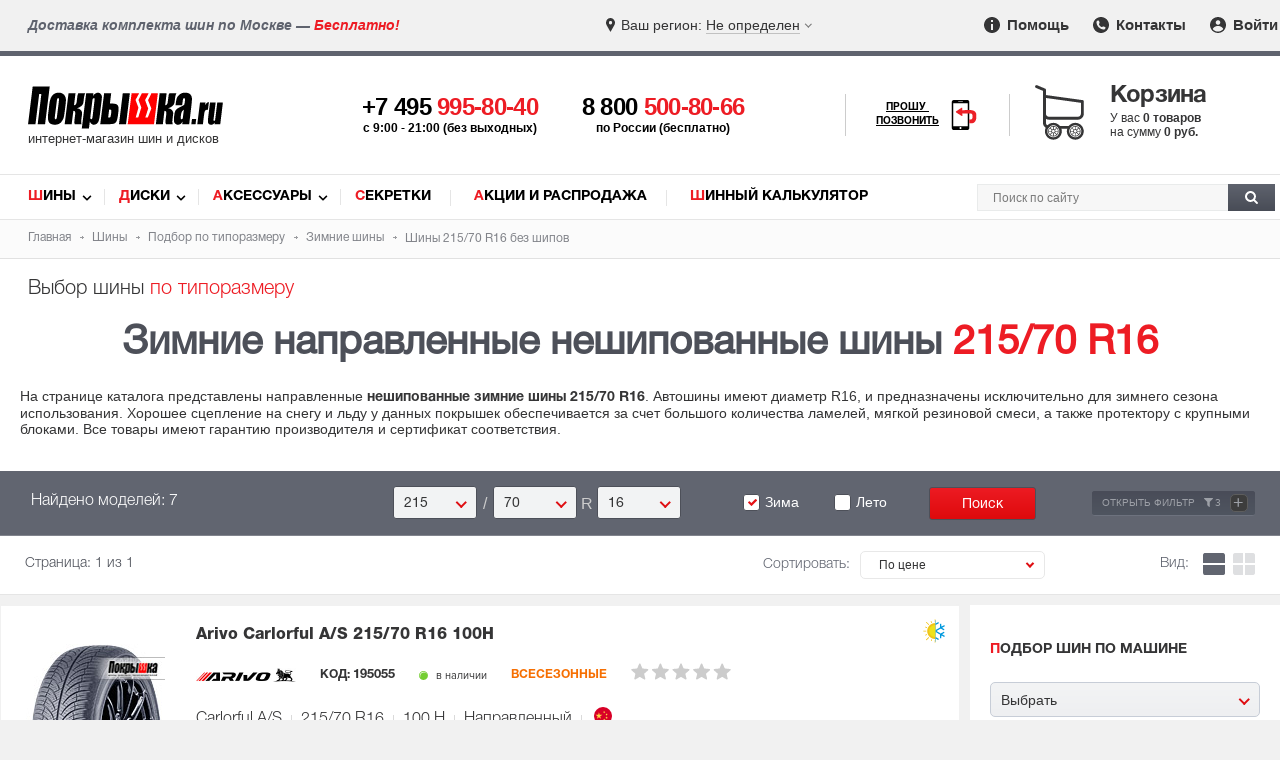

--- FILE ---
content_type: text/html; charset=utf-8
request_url: https://www.pokrishka.ru/shiny_razmer/215-70-r16/winter_no_spikes/directional/
body_size: 28931
content:

<!DOCTYPE html>
<!--[if IE]><html class="ie"><![endif]-->
<!--[if !IE]><!--><html lang="ru"><!--<![endif]-->
<head itemscope itemtype="https://schema.org/WPHeader">
<meta http-equiv="Content-Type" content="text/html; charset=utf-8">
<link rel="preload" href="/fonts/helveticaregular/helveticaregular.woff" as="font" type="font/woff" crossorigin>
<link rel="preload" href="/fonts/helveticabold/helveticabold.woff" as="font" type="font/woff" crossorigin>
<link rel="preload" href="/fonts/helveticalight/helveticalight.woff" as="font" type="font/woff" crossorigin>
<link rel="preload" href="/fonts/helveticaheavy/helveticaheavy.woff" as="font" type="font/woff" crossorigin>
<link rel="preload" href="/fonts/proximanova-regular/proximanova-regular.woff" as="font" type="font/woff" crossorigin>
<link rel="preload" href="/fonts/helveticalightitalic/helveticalightitalic.woff" as="font" type="font/woff" crossorigin>
<link type="text/css" rel="stylesheet" href="/css/style.css?v264">
<link type="text/css" rel="stylesheet" href="/css/swiper-bundle.min.css">
<link rel="preload" href="/css/style.css?v264" as="style">
<link type="text/css" rel="stylesheet" href="/css/mob.css?v264"><link rel="preload" href="/css/mob.css?v264" as="style">

<script src="/js/jquery.js"></script>
<script src="/js/jquery.nice-select.min.js?v2"></script>
<link rel="preload" href="/js/jquery.js" as="script">
<script src="https://www.google.com/recaptcha/api.js?render=6LfCLBIqAAAAAKPDMLP9ZJ4xkHlFjnnZ1bK-CXVh"></script>
<link rel="preload" href="/js/jquery.nice-select.min.js?v2" as="script">
<link href="https://www.pokrishka.ru/favicon.svg" rel="icon"  type="image/svg+xml">
<link rel="icon" type="image/png" href="/img/favicon-16x16.png" sizes="16x16">
<link rel="icon" type="image/png" href="/img/favicon-32x32.png" sizes="32x32">
<link rel="icon" type="image/png" href="/img/favicon-96x96.png" sizes="96x96">
<meta name="viewport" content="width=device-width">

<!-- Meta -->
<title>Зимние нешипованные шины 215/70 R16 направленные — купить зимнюю резину липучку 215 70 R16 по выгодной цене с доставкой</title>
<meta name="description" content="Зимние нешипованные автомобильные шины 215/70 R16 с направленным протектором: характеристики, описание, отзывы. Купить зимнюю резину 215 70 R16 липучку недорого с быстрой доставкой по Москве и России.">
<meta name="keywords" content="Зимние нешипованные шины 215/70 R16 направленные купить, зимнюю резину липучку, колеса, подбор шин по типоразмеру 215/70/16">

 <!-- Schema -->
<meta itemprop="name" content="Зимние нешипованные шины 215/70 R16 направленные — купить зимнюю резину липучку 215 70 R16 по выгодной цене с доставкой">
<meta itemprop="description" content="Зимние нешипованные автомобильные шины 215/70 R16 с направленным протектором: характеристики, описание, отзывы. Купить зимнюю резину 215 70 R16 липучку недорого с быстрой доставкой по Москве и России.">
<meta itemprop="keywords" content="Зимние нешипованные шины 215/70 R16 направленные купить, зимнюю резину липучку, колеса, подбор шин по типоразмеру 215/70/16">

 <!-- OpenGraph -->
<meta property="og:title" content="Зимние нешипованные шины 215/70 R16 направленные — купить зимнюю резину липучку 215 70 R16 по выгодной цене с доставкой">
<meta property="og:description" content="Зимние нешипованные автомобильные шины 215/70 R16 с направленным протектором: характеристики, описание, отзывы. Купить зимнюю резину 215 70 R16 липучку недорого с быстрой доставкой по Москве и России.">
<meta property="og:url" content="https://www.pokrishka.ru">
<meta property="og:type" content="website">
<meta property="og:site_name" content="Покрышка.ру">
<meta property="og:image" content="https://www.pokrishka.ru/img/og-logo.jpg">
<meta property="og:image:width" content="1200">
<meta property="og:image:height" content="1200">

<meta property="vk:image" content="https://www.pokrishka.ru/img/og-logo.jpg">
<meta itemprop="image" content="https://www.pokrishka.ru/img/og-logo.jpg">
<meta name="twitter:image" content="https://www.pokrishka.ru/img/og-logo.jpg">
<meta name="twitter:card" content="summary_large_image">
</head>
<body>
<div id="layout">
<div id="top-line">
	<div class="region-message hidden-sm hidden-md">Доставка комплекта шин по Москве — <span class="red">Бесплатно!</span></div>
	<div class="select-region">
		<div class="select-city">
			<div class="selected-city open-search-city"><span class="mob-icon">Ваш регион: </span> <span class="color">Не определен</span></div>
		</div>
	</div>
	<div class="menu">
		<ul>
			<li><a href="/help_help.html" class="info-icon"><img src="/img/info-icon.svg" width="16" height="16" alt="Помощь"> Помощь</a></li>
			<li><a href="/contacts.html" class="contacts-icon"><img src="/img/contacts-icon.svg" width="16" height="16" alt="Контакты"> Контакты</a></li>
			<li style="position: relative;"><a href="" class="input-icon log_in_button welcome" id="head_log_in_button"><img src="/img/input-icon.svg" width="16" height="16" alt="Войти"> Войти</a></li>
		</ul>
	</div>
</div>
<div class="top-fixed">
<div id="mob-open-top-nav"></div>
<div id="header">
	<div id="mob-call-top"></div>
		<div class="logo">
		<a href="/">
			<img src="/img/pokrishka-logo.svg" alt="Шины диски - Покрышка.ru">
			<div class="slogan">интернет-магазин шин и дисков</div>
		</a>
	</div>
	<div class="phones">
		<div id="main-phone">
			<a href='tel:+74959958040'>+7 495 <span class="red">995-80-40</span></a>
			<div class="hint-phone">c 9:00 - 21:00 (без выходных)</div>
		</div>
		<div id="secondary-phone">
			<a href="tel:88005008066">8 800 <span class="red">500-80-66</span></a>
			<div class="hint-phone">по России (бесплатно)</div>
		</div>
	</div>
	<div id="mango-custom" class="call-me">
		<a href="#" style="display: none">
			<span>Прошу <br>позвонить</span>
			<img src="/img/smartphone-call.svg" alt="Прошу позвонить" width="28">
		</a>
		<button class="button-widget-open" id="mango-widget-btn-second"><span>Прошу <br>позвонить</span><img src="/img/smartphone-call.svg" alt="Прошу позвонить" width="30"></button>
	</div>
	<div id="card-top">
		<div class="cart-wrapper click-opentip-hint" data-title="Ваша корзина пуста"><span class="title">Корзина</span><div class="cart-content"><div id="cart_text"><div>У вас <span> 0 товаров</span></div><div>на сумму <span class="p">0 руб.</span></div></div></div></div>
	</div>
	<div id="mob-search-top"></div>
</div> 
</div>
<div id="nav">
	<div class="links" itemscope itemtype="https://schema.org/SiteNavigationElement">
		<ul>
			<li class="first-letter-red"><a itemprop="url" href="/catalog.html">Шины</a></li>
			<li class="first-letter-red"><a itemprop="url" href="/discs_catalog.html">Диски</a></li>
			<li class="first-letter-red"><a itemprop="url" href="/aksessuary/">Аксессуары</a></li>
			<li class="first-letter-red"><a itemprop="url" href="/aksessuary/secret/">Секретки</a></li>
			<li class="first-letter-red"><a itemprop="url" href="/sale.html">Акции и Распродажа</a></li>
			<li class="first-letter-red"><a itemprop="url" href="/calculator.html">Шинный калькулятор</a></li>
		</ul>
	</div>
	<div class="search" itemscope itemtype="http://schema.org/WebSite">
	<link itemprop="url" href="https://www.pokrishka.ru">
		<form id="top_search_form" itemprop="potentialAction" itemscope itemtype="http://schema.org/SearchAction" method="post" action="/search.html" style="height: 0; padding: 0; margin: 0;">
		<input name='token' type="hidden" value=''>
		<meta itemprop="target" content="https://www.pokrishka.ru/search.html?query={query}">
		<div id="search-input">
				<input itemprop="query-input" id="search-input-text" type="text" name="query" placeholder="Поиск по сайту">
				<button id="search-button"><img src="/img/search-img.svg" alt="Поиск" width="13" height="13"></button>
		</div>
		</form>
	</div>
	<div class="clear"></div>
</div>
<script>
	url = window.location.href;
	if(url.indexOf('.html/') > 0){
		window.location.replace(url.substring(0, url.indexOf('.html/') + 5));
	}
</script>
<div class="clear"></div>
<div id="search">
	<form method="GET" action="/searchtype.html">
	<div id="breadcrumbs">
	<ul itemscope itemtype="https://schema.org/BreadcrumbList">
		<li itemprop="itemListElement" itemscope itemtype="https://schema.org/ListItem">
			<a itemprop="item" href="/">
				<span itemprop="name">Главная</span>
			</a>
			<meta itemprop="position" content="1">
		</li>
		<li itemprop="itemListElement" itemscope itemtype="https://schema.org/ListItem">
			<a itemprop="item" href="/catalog.html">
				<span itemprop="name">Шины</span>
			</a>
			<meta itemprop="position" content="2">
		</li>
		<li itemprop="itemListElement" itemscope itemtype="https://schema.org/ListItem">
			<a itemprop="item" href="/shiny_razmer/">
				<span itemprop="name">Подбор по типоразмеру</span>
			</a>
			<meta itemprop="position" content="3">
		</li>
		<li itemprop="itemListElement" itemscope itemtype="https://schema.org/ListItem">
			<a itemprop="item" href="/zimnie-shiny/">
				<span itemprop="name">Зимние шины</span>
			</a>
			<meta itemprop="position" content="4">
		</li>
		<li itemprop="itemListElement" itemscope itemtype="https://schema.org/ListItem">
				<span itemprop="name">Шины 215/70 R16 без шипов</span>
			<meta itemprop="position" content="5">
		</li>
		
	</ul>
</div>
<div class="category-type hidden-xs">Выбор шины <span class="red">по типоразмеру</span></div>
<div class="h1-box">
	<h1 class="center">Зимние направленные нешипованные шины <span class="red nobr">215/70 R16</span> </h1>
</div>

<div class="show_desc_top hidden-pc" ><span>Показать описание</span></div>
<div class="top-text">
	<div class="top_desc hidden-desc"><p>На странице каталога представлены направленные <strong>нешипованные зимние шины 215/70 R16</strong>. Автошины имеют диаметр R16, и предназначены исключительно для зимнего сезона использования. Хорошее сцепление на снегу и льду у данных покрышек обеспечивается за счет большого количества ламелей, мягкой резиновой смеси, а также протектору с крупными блоками. Все товары имеют гарантию производителя и сертификат соответствия.</p></div>
	<div class="show_desc_top bottom hidden-pc"><span>Свернуть описание</span></div>
</div>
	<div id="by-size" class="search">
		<div class="select-parameters">
			<div id="sizes-cell" class="top center-sm"> 
	<div class="label width-tablet-100">Найдено моделей: 7</div><div class="sizes-cell-items width-mob-100"><div class="sizeval"><div class="width-select"><div class="labels mobile-label">Ширина</div><select name="w" data-wtype="w" class="text nice-select"><!--option value="/">Все</option--><option  value="135">135</option><option  value="145">145</option><option  value="155">155</option><option  value="165">165</option><option  value="175">175</option><option  value="185">185</option><option  value="195">195</option><option  value="205">205</option><option selected value="215">215</option><option  value="225">225</option><option  value="235">235</option><option  value="245">245</option><option  value="255">255</option><option  value="265">265</option><option  value="275">275</option><option  value="285">285</option><option  value="295">295</option><option  value="305">305</option><option  value="315">315</option><option  value="325">325</option><option  value="335">335</option><option  value="345">345</option><option  value="355">355</option></select><div class="mark-after-select">/</div></div><div class="profiles-select"><div class="labels mobile-label">Профиль</div><select name="p" data-wtype="p" class="text nice-select"><!--option value="/">Все</option--><option  value="0">/</option><option  value="25">25</option><option  value="30">30</option><option  value="35">35</option><option  value="40">40</option><option  value="45">45</option><option  value="50">50</option><option  value="55">55</option><option  value="60">60</option><option  value="65">65</option><option selected value="70">70</option><option  value="75">75</option><option  value="80">80</option><option  value="85">85</option><option  value="90
">90
</option></select><div class="mark-after-select">R</div></div><div class="radius-select"><div class="labels mobile-label">Диаметр</div><select data-wtype="r" name="r" class="text nice-select" onclick="document.getElementById('CComment').style.display == 'none' ? showCComment() : hideCComment();" onBlur="hideCComment();" onkeypress="showCComment();"><!--option value="/">Все</option--><option value="12">12</option><option value="120">12C</option><option value="13">13</option><option value="130">13C</option><option value="14">14</option><option value="140">14C</option><option value="15">15</option><option value="150">15C</option><option selected value="16">16</option><option value="160">16C</option><option value="17">17</option><option value="170">17C</option><option value="18">18</option><option value="180">18C</option><option value="19">19</option><option value="190">19C</option><option value="20">20</option><option value="200">20C</option><option value="21">21</option><option value="210">21C</option><option value="22">22</option><option value="23">23</option><option value="24">24</option><option value="25">25</option><option value="27">27</option></select></div><div class="dummy-block"></div></div></div><div class="button" style="height:33px;"><div class="labels2 width-mob-100"><label><input class="nice-checkbox" type="checkbox" id="w1" value="1" checked  name="wi_reserve"><span></span>Зима</label><label><input class="nice-checkbox" type="checkbox" id="s1" value="1"  name="su_reserve"><span></span>Лето</label></div><input type="submit" class="text btn-red-medium trigger-send" value="Поиск" id="searchTypeButton"><span class="more-button-min hide-filter-bottom filter-info">Открыть фильтр <span>+</span></span></div><div class="clear"></div>
</div>
<div class="bottom" style="display: none;">
	<div id="add-typesize">
		<span class="spanz more-button-min">Добавить типоразмер <span>+</span></span>
		<span class="add-typesize-hint" onmouseover="doTooltip(event, '<div class=title>Добавить типоразмер</div>Вы можете искать сразу несколько типоразмеров в каталоге одновременно.')" onmouseout="hideTip()"><img src="/img/info-silver.svg" width="13" height="13" alt="Информация" class="add-typesize-hint-img absmiddle"></span>
	</div>
	<div id="sup-parameters">
	<div class="row">
		<div class="width-55 width-mob-100 gallery-filter-manufacturers">
			<div id="params-left">
				<div id="countries_filter" class="title developer">Страна бренда: <span class='ctry_info_icon' onmouseover="doTooltip(event, '<div class=title>Страна бренда </div><span class=\'strong red\'>Внимание!</span> У некоторых производителей заводы расположены в разных странах, и страна изготовления шин может отличаться от страны бренда.')" onmouseout="hideTip()"><img src="/img/info-silver.svg" width="13" height="13" class="absmiddle" alt="Информация"></span><span id="country-unselect"><span class="hidden-xs">Выбрано </span><span id="unselect-count-countries"></span> <span class="btn">Очистить</span></span></div>
				<div id="country-list"><div class='item less-popular'>
			<label><input type='checkbox' name='country[]' value="australia"  class='nice-checkbox'><span></span>Австралия</label></div><div class='item less-popular'>
			<label><input type='checkbox' name='country[]' value="belarus"  class='nice-checkbox'><span></span>Беларусь</label></div><div class='item less-popular'>
			<label><input type='checkbox' name='country[]' value="belgium"  class='nice-checkbox'><span></span>Бельгия</label></div><div class='item less-popular'>
			<label><input type='checkbox' name='country[]' value="great-britain"  class='nice-checkbox'><span></span>Великобритания</label></div><div class='item hide'>
			<label><input type='checkbox' name='country[]' value="germany"  class='nice-checkbox'><span></span>Германия</label></div><div class='item less-popular'>
			<label><input type='checkbox' name='country[]' value="iran"  class='nice-checkbox'><span></span>Иран</label></div><div class='item less-popular'>
			<label><input type='checkbox' name='country[]' value="italy"  class='nice-checkbox'><span></span>Италия</label></div><div class='item less-popular'>
			<label><input type='checkbox' name='country[]' value="kazakhstan"  class='nice-checkbox'><span></span>Казахстан</label></div><div class='item hide'>
			<label><input type='checkbox' name='country[]' value="china"  class='nice-checkbox'><span></span>Китай</label></div><div class='item less-popular'>
			<label><input type='checkbox' name='country[]' value="netherlands"  class='nice-checkbox'><span></span>Нидерланды</label></div><div class='item less-popular'>
			<label><input type='checkbox' name='country[]' value="uae"  class='nice-checkbox'><span></span>ОАЭ</label></div><div class='item hide'>
			<label><input type='checkbox' name='country[]' value="russia"  class='nice-checkbox'><span></span>Россия</label></div><div class='item less-popular'>
			<label><input type='checkbox' name='country[]' value="serbia"  class='nice-checkbox'><span></span>Сербия</label></div><div class='item less-popular'>
			<label><input type='checkbox' name='country[]' value="slovakia"  class='nice-checkbox'><span></span>Словакия</label></div><div class='item hide'>
			<label><input type='checkbox' name='country[]' value="usa"  class='nice-checkbox'><span></span>США</label></div><div class='item less-popular'>
			<label><input type='checkbox' name='country[]' value="taiwan"  class='nice-checkbox'><span></span>Тайвань</label></div><div class='item less-popular'>
			<label><input type='checkbox' name='country[]' value="turkey"  class='nice-checkbox'><span></span>Турция</label></div><div class='item less-popular'>
			<label><input type='checkbox' name='country[]' value="uzbekistan"  class='nice-checkbox'><span></span>Узбекистан</label></div><div class='item less-popular'>
			<label><input type='checkbox' name='country[]' value="finland"  class='nice-checkbox'><span></span>Финляндия</label></div><div class='item less-popular'>
			<label><input type='checkbox' name='country[]' value="france"  class='nice-checkbox'><span></span>Франция</label></div><div class='item less-popular'>
			<label><input type='checkbox' name='country[]' value="czech"  class='nice-checkbox'><span></span>Чехия</label></div><div class='item less-popular'>
			<label><input type='checkbox' name='country[]' value="sweden"  class='nice-checkbox'><span></span>Швеция</label></div><div class='item hide'>
			<label><input type='checkbox' name='country[]' value="south-korea"  class='nice-checkbox'><span></span>Южная Корея</label></div><div class='item hide'>
			<label><input type='checkbox' name='country[]' value="japan"  class='nice-checkbox'><span></span>Япония</label></div></div>
				<div class="clear"></div>
				<div class="more" style="margin-bottom: 25px;">
					<a id="show-all-countries" href="#" class="more-button-min">Показать всё <span>+</span></a>
				</div>
				<div id="manufact" class="title developer">Производители:<span id="unselect"><span class="hidden-xs">Выбрано </span><span id="unselect-count"></span> <span class="btn">Очистить</span></span></div>
				<div id="manufcat-list" class='clear-ba'><div class='item less-popular' data-countryname='china'>
				<label><input type='checkbox' name='dev_id[]' value="antares"  class='nice-checkbox'><span></span>Antares (74)</label></div><div class='item less-popular' data-countryname='china'>
				<label><input type='checkbox' name='dev_id[]' value="aplus"  class='nice-checkbox'><span></span>Aplus (6)</label></div><div class='item less-popular' data-countryname='china'>
				<label><input type='checkbox' name='dev_id[]' value="arivo"  class='nice-checkbox'><span></span>Arivo (224)</label></div><div class='item less-popular' data-countryname='china'>
				<label><input type='checkbox' name='dev_id[]' value="armstrong"  class='nice-checkbox'><span></span>Armstrong (16)</label></div><div class='item less-popular' data-countryname='china'>
				<label><input type='checkbox' name='dev_id[]' value="atlander"  class='nice-checkbox'><span></span>Atlander (127)</label></div><div class='item less-popular' data-countryname='kazakhstan'>
				<label><input type='checkbox' name='dev_id[]' value="attar"  class='nice-checkbox'><span></span>Attar (88)</label></div><div class='item less-popular' data-countryname='australia'>
				<label><input type='checkbox' name='dev_id[]' value="austone"  class='nice-checkbox'><span></span>Austone (11)</label></div><div class='item less-popular' data-countryname='china'>
				<label><input type='checkbox' name='dev_id[]' value="autogreen"  class='nice-checkbox'><span></span>Autogreen (106)</label></div><div class='item less-popular' data-countryname='iran'>
				<label><input type='checkbox' name='dev_id[]' value="barez"  class='nice-checkbox'><span></span>Barez (24)</label></div><div class='item less-popular' data-countryname='uzbekistan'>
				<label><input type='checkbox' name='dev_id[]' value="bars"  class='nice-checkbox'><span></span>Bars (57)</label></div><div class='item less-popular' data-countryname='czech'>
				<label><input type='checkbox' name='dev_id[]' value="barum"  class='nice-checkbox'><span></span>Barum (2)</label></div><div class='item hide' data-countryname='usa'>
				<label><input type='checkbox' name='dev_id[]' value="bfgoodrich"  class='nice-checkbox'><span></span>BFGoodrich (1)</label></div><div class='item hide' data-countryname='japan'>
				<label><input type='checkbox' name='dev_id[]' value="bridgestone"  class='nice-checkbox'><span></span>Bridgestone (269)</label></div><div class='item less-popular' data-countryname='china'>
				<label><input type='checkbox' name='dev_id[]' value="centara"  class='nice-checkbox'><span></span>Centara (109)</label></div><div class='item less-popular' data-countryname=''>
				<label><input type='checkbox' name='dev_id[]' value="comforser"  class='nice-checkbox'><span></span>Comforser (50)</label></div><div class='item less-popular' data-countryname='china'>
				<label><input type='checkbox' name='dev_id[]' value="compasal"  class='nice-checkbox'><span></span>Compasal (80)</label></div><div class='item hide' data-countryname='germany'>
				<label><input type='checkbox' name='dev_id[]' value="continental"  class='nice-checkbox'><span></span>Continental (585)</label></div><div class='item less-popular' data-countryname='russia'>
				<label><input type='checkbox' name='dev_id[]' value="contyre"  class='nice-checkbox'><span></span>Contyre (4)</label></div><div class='item less-popular' data-countryname='usa'>
				<label><input type='checkbox' name='dev_id[]' value="cooper"  class='nice-checkbox'><span></span>Cooper (26)</label></div><div class='item hide' data-countryname='russia'>
				<label><input type='checkbox' name='dev_id[]' value="cordiant"  class='nice-checkbox'><span></span>Cordiant (354)</label></div><div class='item less-popular' data-countryname='taiwan'>
				<label><input type='checkbox' name='dev_id[]' value="cst"  class='nice-checkbox'><span></span>CST (15)</label></div><div class='item less-popular' data-countryname='china'>
				<label><input type='checkbox' name='dev_id[]' value="delinte"  class='nice-checkbox'><span></span>Delinte (243)</label></div><div class='item less-popular' data-countryname='china'>
				<label><input type='checkbox' name='dev_id[]' value="doublecoin"  class='nice-checkbox'><span></span>DoubleCoin (1)</label></div><div class='item less-popular' data-countryname='china'>
				<label><input type='checkbox' name='dev_id[]' value="doublestar"  class='nice-checkbox'><span></span>Doublestar (142)</label></div><div class='item less-popular' data-countryname='china'>
				<label><input type='checkbox' name='dev_id[]' value="evergreen"  class='nice-checkbox'><span></span>Evergreen (92)</label></div><div class='item less-popular' data-countryname='japan'>
				<label><input type='checkbox' name='dev_id[]' value="falken"  class='nice-checkbox'><span></span>Falken (2)</label></div><div class='item less-popular' data-countryname='italy'>
				<label><input type='checkbox' name='dev_id[]' value="formula"  class='nice-checkbox'><span></span>Formula (109)</label></div><div class='item less-popular' data-countryname='china'>
				<label><input type='checkbox' name='dev_id[]' value="fortune"  class='nice-checkbox'><span></span>Fortune (103)</label></div><div class='item hide' data-countryname='russia'>
				<label><input type='checkbox' name='dev_id[]' value="forward"  class='nice-checkbox'><span></span>Forward (13)</label></div><div class='item less-popular' data-countryname='china'>
				<label><input type='checkbox' name='dev_id[]' value="fronway"  class='nice-checkbox'><span></span>Fronway (262)</label></div><div class='item less-popular' data-countryname='usa'>
				<label><input type='checkbox' name='dev_id[]' value="general_tire"  class='nice-checkbox'><span></span>General Tire (4)</label></div><div class='item less-popular' data-countryname='sweden'>
				<label><input type='checkbox' name='dev_id[]' value="gislaved"  class='nice-checkbox'><span></span>Gislaved (313)</label></div><div class='item less-popular' data-countryname='iran'>
				<label><input type='checkbox' name='dev_id[]' value="goldstone"  class='nice-checkbox'><span></span>Goldstone (1)</label></div><div class='item less-popular' data-countryname='china'>
				<label><input type='checkbox' name='dev_id[]' value="goodride"  class='nice-checkbox'><span></span>Goodride (91)</label></div><div class='item hide' data-countryname='usa'>
				<label><input type='checkbox' name='dev_id[]' value="goodyear"  class='nice-checkbox'><span></span>Goodyear (168)</label></div><div class='item hide' data-countryname='china'>
				<label><input type='checkbox' name='dev_id[]' value="greentrac"  class='nice-checkbox'><span></span>Greentrac (10)</label></div><div class='item less-popular' data-countryname='china'>
				<label><input type='checkbox' name='dev_id[]' value="grenlander"  class='nice-checkbox'><span></span>Grenlander (183)</label></div><div class='item less-popular' data-countryname='china'>
				<label><input type='checkbox' name='dev_id[]' value="gripmax"  class='nice-checkbox'><span></span>Gripmax (350)</label></div><div class='item less-popular' data-countryname='china'>
				<label><input type='checkbox' name='dev_id[]' value="habilead"  class='nice-checkbox'><span></span>Habilead (114)</label></div><div class='item less-popular' data-countryname='china'>
				<label><input type='checkbox' name='dev_id[]' value="haida"  class='nice-checkbox'><span></span>Haida (1)</label></div><div class='item hide' data-countryname='south-korea'>
				<label><input type='checkbox' name='dev_id[]' value="hankook"  class='nice-checkbox'><span></span>Hankook (761)</label></div><div class='item less-popular' data-countryname='china'>
				<label><input type='checkbox' name='dev_id[]' value="headway"  class='nice-checkbox'><span></span>Headway (35)</label></div><div class='item less-popular' data-countryname='china'>
				<label><input type='checkbox' name='dev_id[]' value="hifly"  class='nice-checkbox'><span></span>Hifly (34)</label></div><div class='item hide' data-countryname='russia'>
				<label><input type='checkbox' name='dev_id[]' value="ikon"  class='nice-checkbox'><span></span>Ikon Tyres (797)</label></div><div class='item less-popular' data-countryname='china'>
				<label><input type='checkbox' name='dev_id[]' value="ilink"  class='nice-checkbox'><span></span>iLink (63)</label></div><div class='item less-popular' data-countryname='belgium'>
				<label><input type='checkbox' name='dev_id[]' value="imperial"  class='nice-checkbox'><span></span>Imperial (15)</label></div><div class='item less-popular' data-countryname='china'>
				<label><input type='checkbox' name='dev_id[]' value="journey"  class='nice-checkbox'><span></span>Journey (6)</label></div><div class='item hide' data-countryname='russia'>
				<label><input type='checkbox' name='dev_id[]' value="kama"  class='nice-checkbox'><span></span>Kama (115)</label></div><div class='item less-popular' data-countryname='great-britain'>
				<label><input type='checkbox' name='dev_id[]' value="kapsen"  class='nice-checkbox'><span></span>Kapsen (24)</label></div><div class='item less-popular' data-countryname='iran'>
				<label><input type='checkbox' name='dev_id[]' value="kavir"  class='nice-checkbox'><span></span>Kavir (1)</label></div><div class='item less-popular' data-countryname='china'>
				<label><input type='checkbox' name='dev_id[]' value="kingnate"  class='nice-checkbox'><span></span>Kingnate (1)</label></div><div class='item less-popular' data-countryname='france'>
				<label><input type='checkbox' name='dev_id[]' value="kleber"  class='nice-checkbox'><span></span>Kleber (1)</label></div><div class='item hide' data-countryname='south-korea'>
				<label><input type='checkbox' name='dev_id[]' value="kumho"  class='nice-checkbox'><span></span>Kumho (744)</label></div><div class='item less-popular' data-countryname='china'>
				<label><input type='checkbox' name='dev_id[]' value="kustone"  class='nice-checkbox'><span></span>Kustone (87)</label></div><div class='item less-popular' data-countryname='china'>
				<label><input type='checkbox' name='dev_id[]' value="lakesea"  class='nice-checkbox'><span></span>Lakesea (8)</label></div><div class='item less-popular' data-countryname='china'>
				<label><input type='checkbox' name='dev_id[]' value="landsail"  class='nice-checkbox'><span></span>LandSail (257)</label></div><div class='item less-popular' data-countryname='china'>
				<label><input type='checkbox' name='dev_id[]' value="landspider"  class='nice-checkbox'><span></span>Landspider (122)</label></div><div class='item less-popular' data-countryname='china'>
				<label><input type='checkbox' name='dev_id[]' value="lanvigator"  class='nice-checkbox'><span></span>Lanvigator (232)</label></div><div class='item less-popular' data-countryname='turkey'>
				<label><input type='checkbox' name='dev_id[]' value="lassa"  class='nice-checkbox'><span></span>Lassa (1)</label></div><div class='item less-popular' data-countryname='south-korea'>
				<label><input type='checkbox' name='dev_id[]' value="laufenn"  class='nice-checkbox'><span></span>Laufenn (184)</label></div><div class='item less-popular' data-countryname='china'>
				<label><input type='checkbox' name='dev_id[]' value="leao"  class='nice-checkbox'><span></span>Leao (20)</label></div><div class='item less-popular' data-countryname='china'>
				<label><input type='checkbox' name='dev_id[]' value="ling_long"  class='nice-checkbox'><span></span>Ling Long (439)</label></div><div class='item less-popular' data-countryname='south-korea'>
				<label><input type='checkbox' name='dev_id[]' value="marshal"  class='nice-checkbox'><span></span>Marshal (73)</label></div><div class='item less-popular' data-countryname='china'>
				<label><input type='checkbox' name='dev_id[]' value="massimo"  class='nice-checkbox'><span></span>Massimo (2)</label></div><div class='item hide' data-countryname='slovakia'>
				<label><input type='checkbox' name='dev_id[]' value="matador"  class='nice-checkbox'><span></span>Matador (27)</label></div><div class='item hide' data-countryname='taiwan'>
				<label><input type='checkbox' name='dev_id[]' value="maxxis"  class='nice-checkbox'><span></span>Maxxis (561)</label></div><div class='item hide' data-countryname='france'>
				<label><input type='checkbox' name='dev_id[]' value="michelin"  class='nice-checkbox'><span></span>Michelin (579)</label></div><div class='item less-popular' data-countryname='china'>
				<label><input type='checkbox' name='dev_id[]' value="mirage"  class='nice-checkbox'><span></span>Mirage (49)</label></div><div class='item less-popular' data-countryname='taiwan'>
				<label><input type='checkbox' name='dev_id[]' value="nankang"  class='nice-checkbox'><span></span>Nankang (19)</label></div><div class='item hide' data-countryname='south-korea'>
				<label><input type='checkbox' name='dev_id[]' value="nexen"  class='nice-checkbox'><span></span>Nexen (442)</label></div><div class='item less-popular' data-countryname='japan'>
				<label><input type='checkbox' name='dev_id[]' value="nitto"  class='nice-checkbox'><span></span>Nitto (15)</label></div><div class='item hide' data-countryname='finland'>
				<label><input type='checkbox' name='dev_id[]' value="nokian"  class='nice-checkbox'><span></span>Nokian Tyres (94)</label></div><div class='item less-popular' data-countryname='russia'>
				<label><input type='checkbox' name='dev_id[]' value="nortec"  class='nice-checkbox'><span></span>Nortec (2)</label></div><div class='item hide' data-countryname='china'>
				<label><input type='checkbox' name='dev_id[]' value="ovation"  class='nice-checkbox'><span></span>Ovation (13)</label></div><div class='item less-popular' data-countryname='china'>
				<label><input type='checkbox' name='dev_id[]' value="pace"  class='nice-checkbox'><span></span>Pace (15)</label></div><div class='item hide' data-countryname='italy'>
				<label><input type='checkbox' name='dev_id[]' value="pirelli"  class='nice-checkbox'><span></span>Pirelli (792)</label></div><div class='item less-popular' data-countryname='china'>
				<label><input type='checkbox' name='dev_id[]' value="prinx"  class='nice-checkbox'><span></span>Prinx (6)</label></div><div class='item less-popular' data-countryname='china'>
				<label><input type='checkbox' name='dev_id[]' value="rapid"  class='nice-checkbox'><span></span>Rapid (65)</label></div><div class='item less-popular' data-countryname='china'>
				<label><input type='checkbox' name='dev_id[]' value="roadboss"  class='nice-checkbox'><span></span>Roadboss (5)</label></div><div class='item less-popular' data-countryname='china'>
				<label><input type='checkbox' name='dev_id[]' value="roadcruza"  class='nice-checkbox'><span></span>Roadcruza (55)</label></div><div class='item less-popular' data-countryname='china'>
				<label><input type='checkbox' name='dev_id[]' value="roadking"  class='nice-checkbox'><span></span>Roadking (8)</label></div><div class='item less-popular' data-countryname='china'>
				<label><input type='checkbox' name='dev_id[]' value="roadmarch"  class='nice-checkbox'><span></span>Roadmarch (7)</label></div><div class='item less-popular' data-countryname='russia'>
				<label><input type='checkbox' name='dev_id[]' value="roador"  class='nice-checkbox'><span></span>Roador (151)</label></div><div class='item less-popular' data-countryname='south-korea'>
				<label><input type='checkbox' name='dev_id[]' value="roadstone"  class='nice-checkbox'><span></span>Roadstone (104)</label></div><div class='item less-popular' data-countryname='china'>
				<label><input type='checkbox' name='dev_id[]' value="roadx"  class='nice-checkbox'><span></span>RoadX (36)</label></div><div class='item less-popular' data-countryname='china'>
				<label><input type='checkbox' name='dev_id[]' value="rockblade"  class='nice-checkbox'><span></span>Rockblade (67)</label></div><div class='item less-popular' data-countryname='china'>
				<label><input type='checkbox' name='dev_id[]' value="rotalla"  class='nice-checkbox'><span></span>Rotalla (5)</label></div><div class='item less-popular' data-countryname='netherlands'>
				<label><input type='checkbox' name='dev_id[]' value="royal-black"  class='nice-checkbox'><span></span>Royal Black (286)</label></div><div class='item hide' data-countryname='china'>
				<label><input type='checkbox' name='dev_id[]' value="sailun"  class='nice-checkbox'><span></span>Sailun (372)</label></div><div class='item less-popular' data-countryname='china'>
				<label><input type='checkbox' name='dev_id[]' value="satoya"  class='nice-checkbox'><span></span>Satoya (20)</label></div><div class='item less-popular' data-countryname='china'>
				<label><input type='checkbox' name='dev_id[]' value="sonix"  class='nice-checkbox'><span></span>Sonix (6)</label></div><div class='item less-popular' data-countryname='turkey'>
				<label><input type='checkbox' name='dev_id[]' value="starmaxx"  class='nice-checkbox'><span></span>Starmaxx (1)</label></div><div class='item less-popular' data-countryname='china'>
				<label><input type='checkbox' name='dev_id[]' value="sumaxx"  class='nice-checkbox'><span></span>Sumaxx (17)</label></div><div class='item less-popular' data-countryname='china'>
				<label><input type='checkbox' name='dev_id[]' value="sunfull"  class='nice-checkbox'><span></span>Sunfull (56)</label></div><div class='item hide' data-countryname='china'>
				<label><input type='checkbox' name='dev_id[]' value="three-a"  class='nice-checkbox'><span></span>Three-A (1)</label></div><div class='item less-popular' data-countryname='serbia'>
				<label><input type='checkbox' name='dev_id[]' value="tigar"  class='nice-checkbox'><span></span>Tigar (4)</label></div><div class='item less-popular' data-countryname='russia'>
				<label><input type='checkbox' name='dev_id[]' value="torero"  class='nice-checkbox'><span></span>Torero (73)</label></div><div class='item hide' data-countryname='japan'>
				<label><input type='checkbox' name='dev_id[]' value="toyo"  class='nice-checkbox'><span></span>Toyo (85)</label></div><div class='item less-popular' data-countryname='china'>
				<label><input type='checkbox' name='dev_id[]' value="tracmax"  class='nice-checkbox'><span></span>Tracmax (183)</label></div><div class='item less-popular' data-countryname='china'>
				<label><input type='checkbox' name='dev_id[]' value="trazano"  class='nice-checkbox'><span></span>Trazano (20)</label></div><div class='item less-popular' data-countryname='china'>
				<label><input type='checkbox' name='dev_id[]' value="tri-ace"  class='nice-checkbox'><span></span>Tri-Ace (1)</label></div><div class='item hide' data-countryname='china'>
				<label><input type='checkbox' name='dev_id[]' value="triangle"  class='nice-checkbox'><span></span>Triangle (242)</label></div><div class='item less-popular' data-countryname='russia'>
				<label><input type='checkbox' name='dev_id[]' value="tunga"  class='nice-checkbox'><span></span>Tunga (17)</label></div><div class='item less-popular' data-countryname='belgium'>
				<label><input type='checkbox' name='dev_id[]' value="uniroyal"  class='nice-checkbox'><span></span>Uniroyal (1)</label></div><div class='item less-popular' data-countryname='china'>
				<label><input type='checkbox' name='dev_id[]' value="unistar"  class='nice-checkbox'><span></span>Unistar (45)</label></div><div class='item less-popular' data-countryname='usa'>
				<label><input type='checkbox' name='dev_id[]' value="venom-power"  class='nice-checkbox'><span></span>Venom Power (1)</label></div><div class='item hide' data-countryname='russia'>
				<label><input type='checkbox' name='dev_id[]' value="viatti"  class='nice-checkbox'><span></span>Viatti (226)</label></div><div class='item less-popular' data-countryname='china'>
				<label><input type='checkbox' name='dev_id[]' value="vinmax"  class='nice-checkbox'><span></span>Vinmax (5)</label></div><div class='item less-popular' data-countryname='china'>
				<label><input type='checkbox' name='dev_id[]' value="vitour-neo"  class='nice-checkbox'><span></span>Vitour Neo (34)</label></div><div class='item less-popular' data-countryname='china'>
				<label><input type='checkbox' name='dev_id[]' value="vittos"  class='nice-checkbox'><span></span>Vittos (1)</label></div><div class='item less-popular' data-countryname='netherlands'>
				<label><input type='checkbox' name='dev_id[]' value="vredestein"  class='nice-checkbox'><span></span>Vredestein (6)</label></div><div class='item less-popular' data-countryname='china'>
				<label><input type='checkbox' name='dev_id[]' value="wanli"  class='nice-checkbox'><span></span>Wanli (1)</label></div><div class='item less-popular' data-countryname='china'>
				<label><input type='checkbox' name='dev_id[]' value="westlake"  class='nice-checkbox'><span></span>Westlake (331)</label></div><div class='item less-popular' data-countryname='china'>
				<label><input type='checkbox' name='dev_id[]' value="windforce"  class='nice-checkbox'><span></span>Windforce (5)</label></div><div class='item less-popular' data-countryname='china'>
				<label><input type='checkbox' name='dev_id[]' value="winrun"  class='nice-checkbox'><span></span>Winrun (2)</label></div><div class='item hide' data-countryname='japan'>
				<label><input type='checkbox' name='dev_id[]' value="yokohama"  class='nice-checkbox'><span></span>Yokohama (652)</label></div><div class='item less-popular' data-countryname='uae'>
				<label><input type='checkbox' name='dev_id[]' value="zeetex"  class='nice-checkbox'><span></span>Zeetex (2)</label></div><div class='item less-popular' data-countryname='belarus'>
				<label><input type='checkbox' name='dev_id[]' value="belshina"  class='nice-checkbox'><span></span>Белшина (46)</label></div><div class='item less-popular' data-countryname='russia'>
				<label><input type='checkbox' name='dev_id[]' value="vshz"  class='nice-checkbox'><span></span>ВШЗ (1)</label></div></div>
				<div class="clear"></div>
				<div class="more">
					<a id="show-all-manufacts" href="#" class="more-button-min">Показать всё <span>+</span></a>
				</div>
			</div>
			<span id="ajax_founded" class="aft" style="display: none">Найдено моделей: <span></span></span>
		</div>
		<div class="width-45 width-mob-100 gallery-filter-season-protector">
			<div id="params-right">
				<div class="title season">Сезон использования <span onmouseover="doTooltip(event, '<div class=title>Сезон использования</div>Выберите сезон использования автомобильных шин.')" onmouseout="hideTip()"><img src="/img/info-silver.svg" width="13" height="13" class="absmiddle" alt="Информация"></span></div>
				<div id="seasonz">
					<div class="row gallery-filter-seasons">
						<div class="width-25 winter-checkbox width-tablet-50">
							<div class="winter">
								<img src="/img/snowflake.svg" alt="Зимние" width="24" height="24">
								<label><input type="checkbox" name="wi" value="1" class="nice-checkbox" checked><span></span>Зима</label>
							</div>
						</div>
						<div class="width-25 summer-checkbox width-tablet-50">
							<div class="summer">
								<img src="/img/sunny.svg" alt="Летние" width="26"  height="26">
								<label><input type="checkbox" name="su" value="1" class="nice-checkbox" ><span></span>Лето</label>
							</div>
						</div>
						<div class="width-25 all-season-checkbox width-tablet-100">
							<div class="allseasons">
								<img src="/img/all-season.svg" alt="Всесезонные" width="24" height="24">
								<label><input type="checkbox" name="ms" value="1" class="nice-checkbox" checked><span></span>Всесезонные</label>
							</div>
						</div>
						<div class="clear"></div>
					</div>
					<div id="spiked">
						<div>
							<label><input type="checkbox" name="sh1" value="1" class="nice-checkbox"  id="sh1" disabled><span></span>Шипованные</label>
						</div>
						<div>
							<label><input type="checkbox" name="sh2" value="1" class="nice-checkbox" checked id="sh2" disabled><span></span>Нешипованные</label>
						</div>
					</div>
				</div>
				<div id="runflat" style='margin-top: 20px;'>
					<label><input type="checkbox" name="runflat" value="1" class="nice-checkbox" ><span></span>Искать только с технологией ранфлет</label> <span onmouseover="doTooltip(event, '<div class=title>Шины Runflat</div>Шины RunFlat – это шины, на которых можно продолжать движение на автомобиле со скоростью не более 80 км/ч при ПОЛНОМ падении давления в шине.<br><br><img src=/img/hints/runflat.jpg alt=Ранфлет><div class=\'right first-letter-red\'><a class=more href=/help-005.html#runflat target=_blank>Подробнее<img src=/img/black-plus.svg></a></div>')" onmouseout="hideTip()"><img src="/img/info-silver.svg" width="13" height="13" class="absmiddle" alt="Информация" style="margin-left: 5px;vertical-align: top;"></span>
				</div>
				<div id="no_runflat" style='margin-top: 10px;'>
					<label><input type="checkbox" name="no_runflat" value="1" class="nice-checkbox" ><span></span>Исключить шины с технологией ранфлет</label> <span onmouseover="doTooltip(event, '<div class=title>Шины Runflat</div>Шины RunFlat – это шины, на которых можно продолжать движение на автомобиле со скоростью не более 80 км/ч при ПОЛНОМ падении давления в шине.<br><br><img src=/img/hints/runflat.jpg alt=Ранфлет><div class=\'right first-letter-red\'><a class=more href=/help-005.html#runflat target=_blank>Подробнее<img src=/img/black-plus.svg></a></div>')" onmouseout="hideTip()"><img src="/img/info-silver.svg" width="13" height="13" class="absmiddle" alt="Информация" style="margin-left: 5px;vertical-align: top;"></span>
				</div>
				
				<div class="gallery-filter-protector">
					<div class="title season">Тип протектора <span onmouseover="doTooltip(event, '<div class=title>Тип протектора</div>Существуют три основных типа рисунка протектора: направленный, симметричный и асимметричный.<br><br><img src=/img/hints/protector.jpg alt=Протектор><div class=\'right first-letter-red\'><a class=more href=/help-005.html#protector target=_blank>Подробнее<img src=/img/black-plus.svg></a></div>')" onmouseout="hideTip()"><img src="/img/info-silver.svg" width="13" height="13" class="absmiddle" alt="Информация"></span></div>
						<div id="type-protector">
							<div class="width-mob-100">
								<div class="allseasons">
									<label><input type="checkbox" value="symmetric" class="protector_select nice-checkbox" ><span></span>Симметричный</label>
								</div>
							</div>
							<div class="width-mob-100">
								<div class="allseasons">
									<label><input type="checkbox" value="directional" class="protector_select nice-checkbox" checked><span></span>Направленный</label>
								</div>
							</div>
							<div class="width-mob-100">
								<div class="allseasons">
									<label><input type="checkbox" value="asymmetric" class="protector_select nice-checkbox" ><span></span>Асимметричный</label>
								</div>
							</div>
							<div class="clear"></div>
						</div>
				</div>
			
			<div class="gallery-filter-protector">
					<div class="title season">Тип шины <span onmouseover="doTooltip(event, '<div class=title>Тип шины</div>Выберите необходимый тип шин для вашего автомобиля.')" onmouseout="hideTip()"><img src="/img/info-silver.svg" width="13" height="13" class="absmiddle" alt="Информация"></span></div>
						<div id="type-protector">
							<div class="width-mob-100">
								<div class="allseasons">
									<label><input type="checkbox" value="passenger" class="car_type_select nice-checkbox" ><span></span>Легковые</label>
								</div>
							</div>
							<div class="width-mob-100">
								<div class="allseasons">
									<label><input type="checkbox" value="offroad" class="car_type_select nice-checkbox" ><span></span>Внедорожные</label>
								</div>
							</div>
							<div class="width-mob-100">
								<div class="allseasons">
									<label><input type="checkbox" value="commercial" class="car_type_select nice-checkbox" ><span></span>Коммерческие</label>
								</div>
							</div>
							<div class="width-mob-100">
								<div class="allseasons">
									<label><input type="checkbox" value="sport" class="car_type_select nice-checkbox" ><span></span>Спортивные</label>
								</div>
							</div>
							<div class="clear"></div>
						</div>
				</div>
			</div>
			<div class="clear"></div>
		</div>
	</div>
</div>
</div>
<div id="CComment"
style="display: none; border: 1px solid #000000; background: #FFFFFF; padding: 10px; position: absolute; z-index: 10; margin-left: 350px;margin-top:13px">Буква&nbsp;&laquo;С&raquo;&nbsp;означает<br>усиленную&nbsp;шину<br>для&nbsp;микроавтобусов<br>и&nbsp;лёгких&nbsp;грузовиков.</div>
<script>
	function showCComment() {
		document.getElementById('CComment').style.display = 'block';
		setTimeout("hideCComment();",5000);
	}
	function hideCComment() {
		document.getElementById('CComment').style.display = 'none';
	}
</script>
		</div>
	</div>
	<div class="pagination with-sort">
		<div class="num">Страница: <span class="page-of-pages">1</span> из 1</div>
		<div class="pag no-pag smart-pag">
			<ul>
				
				
				
			</ul>
		</div>
		<div class="products-sort sort-no-pag"><span class="products-sort-title">Сортировать:</span><select name="sort" id="sort_option" class="nice-select small sort-ns-marker"><option>По рейтингу</option><option>По популярности</option><option>По уровню шума</option><option>По названию</option><option selected>По цене</option></select></div>
		<div class="view view-no-pag" id="products-view">
			<div class="title">Вид:</div>
			<span class="list active" data-view="list"><img src="/img/view-list-active.svg" alt="Список" title="Списком"></span><span class="grid " data-view="grid"><img src="/img/view-grid.svg" alt="Плитка" title="Плиткой"></span>
		</div>
		<div class="clear"></div>
	</div>
</form>
<div class="content-with-sidebar">
	<div class="products type-view y18 list width-mob-100 width-tablet-100">
		<div class="row padding-5">
			<div class="width-33 width-mob-100 width-tablet-50-g" id="i195055">
<div itemscope itemtype="https://schema.org/Product">
<meta itemprop="brand" content="Arivo">
<meta itemprop="category" content="Шины">
<meta itemprop="name" content="Arivo Carlorful A/S 215/70 R16 100H">
<meta itemprop="model" content="Carlorful A/S">
<meta itemprop="image" content="/img/tires/big/arivo-carlorful-a-s-mal.jpg">
<meta itemprop="sku" content="195055">
<meta itemprop="description" content="Шины Arivo Carlorful A/S предназначены для легковых автомобилей. Всесезонная модель эконом-класса. Направленный дизайн протектора. Высокие скоростные характеристики. Устойчивость к слешпленингу и аквапланированию. Длительный эксплуатационный ресурс. Прочность на разрыв и растяжение. Адаптация к российским дорогам. Низкий уровень шума.">
	<div class="product ">
		<div itemprop="offers" itemscope itemtype="https://schema.org/Offer" class="img">
		<meta itemprop="priceCurrency" content="RUB">
		<meta itemprop="price" content="6569">
		<link itemprop="availability" href="https://schema.org/InStock">
			
			<a itemprop="url" href="/tires_gallery/arivo/carlorful-a-s/215/70/r16/100h/" data-big-photo="/img/tires/big/arivo-carlorful-a-s-mal.jpg" class="open-big-photo">
				<img src='/img/tires/arivo-carlorful-a-s-mal.jpg' title='Arivo Carlorful A/S 215/70 R16 100H' alt='Arivo Carlorful A/S 215/70 R16 100H' style='border:0' class='min-img' width='139' height='210' >
				
			</a>
		</div>
		<div class="info">
			<div class="title cell">
				<a href="/tires_gallery/arivo/carlorful-a-s/215/70/r16/100h/">
					Arivo Carlorful A/S <span class='hidden-grid'>215/70 R16 100H </span>
				</a>
			</div>
			<div class="inline-blocks">
				<div class="brand">
					<span>
						<img src='/img/firms/arivo-tyres.jpg' width="200" height="28" alt="Шины Arivo" title="Arivo">
					</span>
				</div>
				<div class="code">Код: <span>195055</span></div>
				<div class='availability in-stock'>&nbsp;в наличии</div>
				<div class="season-type">
					<div class="text"><span class='season-text summer'>всесезонные</span> <span class="type-text"></span></div>
				</div>
					<div class="rating-stars left pic"><img src="/img/star-0.svg" width="100" height="17" alt="Рейтинг"><span class="rev-count"></span></div>	
			</div>
			<div class="m-info">
				<div class="dashed-bottom model hidden-xv"><a href="/tires_gallery/arivo/carlorful-a-s/">Carlorful A/S</a></div>
				<div class="dashed-bottom size do_tooltip" data-tip='tire_size_,_215.70.16'><span class="label-size">Типоразмер:</span> <span>215/70 R16 </span></div>
				<div class="dashed-bottom load do_tooltip" style="margin-right: 0px;" data-tip="l_index_,_100">100</div>
				<div class="dashed-bottom index do_tooltip" data-tip="s_index_,_210">H</div>
				
				<div class="dashed-bottom protector do_tooltip" data-tip="protector_,_1">Направленный</div>
				<span style="padding-left: 3px;" class="do_tooltip load" data-tip="country_,_Китай"><img alt="Страна Китай" width="18px" height="18px" style="position: relative; bottom: -2px;" src="/img/countries/china-logo.svg"></span>
			</div>
			<div class="full-desc"><span class='model-description'>• Сезон — всесезонные шины.<br>
							• Тип авто —  легковые.<br>
							• Гарантия — 1 год.</span> </div>
			<div class="marking"></div>
			<div class="buy add-to-cart">
				<div class="favorites-comparison"><div class="to-favorites card" data-pid="195055"><span class="img"></span><span>в закладки</span></div><div class="to-comparison card" data-pid="195055"><span class="img"></span><span>сравнить</span></div></div>
				<form action="/order.info" method="POST" class="add-to-cart">
					<div>
						<div class='price'>6569 <span>руб.</span></div>
						<div class="count-block">
							<span class="product_count_down"><img src="/img/minus.svg" alt="" width="12" height="12"></span>
							<span class="product_count_input count_one count_limiter" data-limit="28" data-name="product_count">4</span>
							<span class="product_count_up"><img src="/img/plus.svg" alt="" width="12" height="12"></span>
						</div>
						<div class="sum_field" data-base_value="6569"><span class="s">=</span> 26276 руб.</div>
					</div>
					<div class="relative">
						<div class="button">
							<input class='size_id hidden' value="95055" name="tire_size_id">
							<button class="btn-red big" type="submit">В корзину</button>
							<div class="one-click">
								<span data-sm-img-url="/img/tires/arivo-carlorful-a-s-mal.jpg">Купить в 1 клик</span>
							</div>
						</div>
					</div>
				</form>
			</div>
			
		</div>
		<img src='/img/all-season.svg' alt='Всесезонная шина Arivo' width='24' height='24' class='tire-season'>
		
	</div>
</div>
</div><div class="width-33 width-mob-100 width-tablet-50-g" id="i1110177">
<div itemscope itemtype="https://schema.org/Product">
<meta itemprop="brand" content="Ling Long">
<meta itemprop="category" content="Шины">
<meta itemprop="name" content="Ling Long Green-Max All Season 215/70 R16 100H">
<meta itemprop="model" content="Green-Max All Season">
<meta itemprop="image" content="/img/tires/big/linglong-green-max-allseason-mal.jpg">
<meta itemprop="sku" content="1110177">
<meta itemprop="description" content="Шины Ling Long Green-Max All Season устанавливаются на легковые автомобили. Всесезонная модель, направленный V-образный протектор. Хорошие показатели производительности. Мощное сцепление с дорогой. Термостойкая резинотехническая смесь. Эффективная сопротивляемость износу. Противоударный брекер для устойчивости к физическим воздействиям.">
	<div class="product ">
		<div itemprop="offers" itemscope itemtype="https://schema.org/Offer" class="img">
		<meta itemprop="priceCurrency" content="RUB">
		<meta itemprop="price" content="6948">
		<link itemprop="availability" href="https://schema.org/InStock">
			
			<a itemprop="url" href="/tires_gallery/ling_long/green-max-all-season/215/70/r16/100h/" data-big-photo="/img/tires/big/linglong-green-max-allseason-mal.jpg" class="open-big-photo">
				<img src='/img/tires/linglong-green-max-allseason-mal.jpg' title='Ling Long Green-Max All Season 215/70 R16 100H' alt='Ling Long Green-Max All Season 215/70 R16 100H' style='border:0' class='min-img' width='139' height='210' >
				
			</a>
		</div>
		<div class="info">
			<div class="title cell">
				<a href="/tires_gallery/ling_long/green-max-all-season/215/70/r16/100h/">
					Ling Long Green-Max All Season <span class='hidden-grid'>215/70 R16 100H </span>
				</a>
			</div>
			<div class="inline-blocks">
				<div class="brand">
					<span>
						<img src='/img/firms/linglong-logo.jpg' width="200" height="40" alt="Шины Ling Long" title="Ling Long">
					</span>
				</div>
				<div class="code">Код: <span>1110177</span></div>
				<div class='availability limited'>&nbsp;8 шт.</div>
				<div class="season-type">
					<div class="text"><span class='season-text summer'>всесезонные</span> <span class="type-text"></span></div>
				</div>
					<div class="rating-stars left pic"><img src="/img/star-0.svg" width="100" height="17" alt="Рейтинг"><span class="rev-count"></span></div>	
			</div>
			<div class="m-info">
				<div class="dashed-bottom model hidden-xv"><a href="/tires_gallery/ling_long/green-max-all-season/">Green-Max All Season</a></div>
				<div class="dashed-bottom size do_tooltip" data-tip='tire_size_,_215.70.16'><span class="label-size">Типоразмер:</span> <span>215/70 R16 </span></div>
				<div class="dashed-bottom load do_tooltip" style="margin-right: 0px;" data-tip="l_index_,_100">100</div>
				<div class="dashed-bottom index do_tooltip" data-tip="s_index_,_210">H</div>
				
				<div class="dashed-bottom protector do_tooltip" data-tip="protector_,_1">Направленный</div>
				<span style="padding-left: 3px;" class="do_tooltip load" data-tip="country_,_Китай"><img alt="Страна Китай" width="18px" height="18px" style="position: relative; bottom: -2px;" src="/img/countries/china-logo.svg"></span>
			</div>
			<div class="full-desc"><span class='model-description'>• Сезон — всесезонные шины.<br>
							• Тип авто —  легковые.<br>
							• Гарантия — 1 год.</span> </div>
			<div class="marking"></div>
			<div class="buy add-to-cart">
				<div class="favorites-comparison"><div class="to-favorites card" data-pid="1110177"><span class="img"></span><span>в закладки</span></div><div class="to-comparison card" data-pid="1110177"><span class="img"></span><span>сравнить</span></div></div>
				<form action="/order.info" method="POST" class="add-to-cart">
					<div>
						<div class='price'>6948 <span>руб.</span></div>
						<div class="count-block">
							<span class="product_count_down"><img src="/img/minus.svg" alt="" width="12" height="12"></span>
							<span class="product_count_input count_one count_limiter" data-limit="8" data-name="product_count">4</span>
							<span class="product_count_up"><img src="/img/plus.svg" alt="" width="12" height="12"></span>
						</div>
						<div class="sum_field" data-base_value="6948"><span class="s">=</span> 27792 руб.</div>
					</div>
					<div class="relative">
						<div class="button">
							<input class='size_id hidden' value="110177" name="tire_size_id">
							<button class="btn-red big" type="submit">В корзину</button>
							<div class="one-click">
								<span data-sm-img-url="/img/tires/linglong-green-max-allseason-mal.jpg">Купить в 1 клик</span>
							</div>
						</div>
					</div>
				</form>
			</div>
			
		</div>
		<img src='/img/all-season.svg' alt='Всесезонная шина Ling Long' width='24' height='24' class='tire-season'>
		
	</div>
</div>
</div><div class="width-33 width-mob-100 width-tablet-50-g" id="i187499">
<div itemscope itemtype="https://schema.org/Product">
<meta itemprop="brand" content="Ikon Tyres">
<meta itemprop="category" content="Шины">
<meta itemprop="name" content="Ikon Tyres Character Snow 2 SUV 215/70 R16 100R">
<meta itemprop="model" content="Character Snow 2 SUV">
<meta itemprop="image" content="/img/tires/big/ikon-nordman-rs2-suv.jpg">
<meta itemprop="sku" content="187499">
<meta itemprop="description" content="Шины Ikon Tyres Character Snow 2 SUV предназначены для внедорожников и кроссоверов. Зимняя нешипованная модель. Ламели насосного типа в плечевых зонах. Направленный дизайн протектора. Адаптация к суровым зимам. Высокие сцепные характеристики. Открытые периферийные зоны. Стойкость к слешпленингу, аквапланированию. Ездовой комфорт, малошумность.">
	<div class="product ">
		<div itemprop="offers" itemscope itemtype="https://schema.org/Offer" class="img">
		<meta itemprop="priceCurrency" content="RUB">
		<meta itemprop="price" content="10201">
		<link itemprop="availability" href="https://schema.org/InStock">
			
			<a itemprop="url" href="/tires_gallery/ikon/character-snow-2-suv/215/70/r16/100r/" data-big-photo="/img/tires/big/ikon-nordman-rs2-suv.jpg" class="open-big-photo">
				<img src='/img/tires/ikon-nordman-rs2-suv.jpg' title='Ikon Tyres Character Snow 2 SUV 215/70 R16 100R' alt='Ikon Tyres Character Snow 2 SUV 215/70 R16 100R' style='border:0' class='min-img' width='139' height='210' >
				
			</a>
		</div>
		<div class="info">
			<div class="title cell">
				<a href="/tires_gallery/ikon/character-snow-2-suv/215/70/r16/100r/">
					Ikon Tyres Character Snow 2 SUV <span class='hidden-grid'>215/70 R16 100R </span>
				</a>
			</div>
			<div class="inline-blocks">
				<div class="brand">
					<span>
						<img src='/img/firms/ikon-tyres-logo.jpg' width="200" height="45" alt="Шины Ikon Tyres" title="Ikon Tyres">
					</span>
				</div>
				<div class="code">Код: <span>187499</span></div>
				<div class='availability in-stock'>&nbsp;в наличии</div>
				<div class="season-type">
					<div class="text"><span class='season-text winter'>зимние</span> <span class="type-text">нешипованные</span></div>
				</div>
					<div class="rating-stars left pic"><img src="/img/star-0.svg" width="100" height="17" alt="Рейтинг"><span class="rev-count"></span></div>	
			</div>
			<div class="m-info">
				<div class="dashed-bottom model hidden-xv"><a href="/tires_gallery/ikon/character-snow-2-suv/">Character Snow 2 SUV</a></div>
				<div class="dashed-bottom size do_tooltip" data-tip='tire_size_,_215.70.16'><span class="label-size">Типоразмер:</span> <span>215/70 R16 </span></div>
				<div class="dashed-bottom load do_tooltip" style="margin-right: 0px;" data-tip="l_index_,_100">100</div>
				<div class="dashed-bottom index do_tooltip" data-tip="s_index_,_170">R</div>
				
				<div class="dashed-bottom protector do_tooltip" data-tip="protector_,_1">Направленный</div>
				<span style="padding-left: 3px;" class="do_tooltip load" data-tip="country_,_Россия"><img alt="Страна Россия" width="18px" height="18px" style="position: relative; bottom: -2px;" src="/img/countries/russia-logo.svg"></span>
			</div>
			<div class="full-desc"><span class='model-description'>• Сезон — зимние шины (нешипованные).<br>
							• Тип авто —  внедорожники.<br>
							• Гарантия — 1 год.</span> </div>
			<div class="marking"></div>
			<div class="buy add-to-cart">
				<div class="favorites-comparison"><div class="to-favorites card" data-pid="187499"><span class="img"></span><span>в закладки</span></div><div class="to-comparison card" data-pid="187499"><span class="img"></span><span>сравнить</span></div></div>
				<form action="/order.info" method="POST" class="add-to-cart">
					<div>
						<div class='price'>10201 <span>руб.</span></div>
						<div class="count-block">
							<span class="product_count_down"><img src="/img/minus.svg" alt="" width="12" height="12"></span>
							<span class="product_count_input count_one count_limiter" data-limit="38" data-name="product_count">4</span>
							<span class="product_count_up"><img src="/img/plus.svg" alt="" width="12" height="12"></span>
						</div>
						<div class="sum_field" data-base_value="10201"><span class="s">=</span> 40804 руб.</div>
					</div>
					<div class="relative">
						<div class="button">
							<input class='size_id hidden' value="87499" name="tire_size_id">
							<button class="btn-red big" type="submit">В корзину</button>
							<div class="one-click">
								<span data-sm-img-url="/img/tires/ikon-nordman-rs2-suv.jpg">Купить в 1 клик</span>
							</div>
						</div>
					</div>
				</form>
			</div>
			
		</div>
		<img src='/img/snowflake.svg' alt='Зимняя шина Ikon Tyres' width='22' height='22' class='tire-season'>
		
	</div>
</div>
</div><div class="width-33 width-mob-100 width-tablet-50-g" id="i176545">
<div itemscope itemtype="https://schema.org/Product">
<meta itemprop="brand" content="Hankook">
<meta itemprop="category" content="Шины">
<meta itemprop="name" content="Hankook Kinergy 4S2 X H750A 215/70 R16 100H">
<meta itemprop="model" content="Kinergy 4S2 X H750A">
<meta itemprop="image" content="/img/tires/big/hankook-tires-kinergy-h750a-mal.jpg">
<meta itemprop="sku" content="176545">
<meta itemprop="description" content="Шины Hankook Kinergy 4S2 X H750A предназначены для внедорожников и кроссоверов. Всесезонная модель с направленным рисунком протектора. Инновационная дренажная система. Открытое исполнение плечевых секций. Большое количество ламелей. Хорошие показатели сцепления на разных типах дорог. Высокие показатели износостойкости.">
	<div class="product ">
		<div itemprop="offers" itemscope itemtype="https://schema.org/Offer" class="img">
		<meta itemprop="priceCurrency" content="RUB">
		<meta itemprop="price" content="10535">
		<link itemprop="availability" href="https://schema.org/InStock">
			
			<a itemprop="url" href="/tires_gallery/hankook/kinergy-4s2-x-h750a/215/70/r16/100h/" data-big-photo="/img/tires/big/hankook-tires-kinergy-h750a-mal.jpg" class="open-big-photo">
				<img src='/img/tires/hankook-tires-kinergy-h750a-mal.jpg' title='Hankook Kinergy 4S2 X H750A 215/70 R16 100H' alt='Hankook Kinergy 4S2 X H750A 215/70 R16 100H' style='border:0' class='min-img' width='139' height='210' >
				
			</a>
		</div>
		<div class="info">
			<div class="title cell">
				<a href="/tires_gallery/hankook/kinergy-4s2-x-h750a/215/70/r16/100h/">
					Hankook Kinergy 4S2 X H750A <span class='hidden-grid'>215/70 R16 100H </span>
				</a>
			</div>
			<div class="inline-blocks">
				<div class="brand">
					<span>
						<img src='/img/firms/hankook.jpg' width="200" height="35" alt="Шины Hankook" title="Hankook">
					</span>
				</div>
				<div class="code">Код: <span>176545</span></div>
				<div class='availability in-stock'>&nbsp;в наличии</div>
				<div class="season-type">
					<div class="text"><span class='season-text summer'>всесезонные</span> <span class="type-text"></span></div>
				</div>
					<div class="rating-stars left pic"><img src="/img/star-0.svg" width="100" height="17" alt="Рейтинг"><span class="rev-count"></span></div>	
			</div>
			<div class="m-info">
				<div class="dashed-bottom model hidden-xv"><a href="/tires_gallery/hankook/kinergy-4s2-x-h750a/">Kinergy 4S2 X H750A</a></div>
				<div class="dashed-bottom size do_tooltip" data-tip='tire_size_,_215.70.16'><span class="label-size">Типоразмер:</span> <span>215/70 R16 </span></div>
				<div class="dashed-bottom load do_tooltip" style="margin-right: 0px;" data-tip="l_index_,_100">100</div>
				<div class="dashed-bottom index do_tooltip" data-tip="s_index_,_210">H</div>
				
				<div class="dashed-bottom protector do_tooltip" data-tip="protector_,_1">Направленный</div>
				<span style="padding-left: 3px;" class="do_tooltip load" data-tip="country_,_Южная Корея"><img alt="Страна Южная Корея" width="18px" height="18px" style="position: relative; bottom: -2px;" src="/img/countries/south-korea-logo.svg"></span>
			</div>
			<div class="full-desc"><span class='model-description'>• Сезон — всесезонные шины (нешипованные).<br>
							• Тип авто —  внедорожники.<br>
							• Гарантия — 1 год.</span> </div>
			<div class="marking"></div>
			<div class="buy add-to-cart">
				<div class="favorites-comparison"><div class="to-favorites card" data-pid="176545"><span class="img"></span><span>в закладки</span></div><div class="to-comparison card" data-pid="176545"><span class="img"></span><span>сравнить</span></div></div>
				<form action="/order.info" method="POST" class="add-to-cart">
					<div>
						<div class='price'>10535 <span>руб.</span></div>
						<div class="count-block">
							<span class="product_count_down"><img src="/img/minus.svg" alt="" width="12" height="12"></span>
							<span class="product_count_input count_one count_limiter" data-limit="76" data-name="product_count">4</span>
							<span class="product_count_up"><img src="/img/plus.svg" alt="" width="12" height="12"></span>
						</div>
						<div class="sum_field" data-base_value="10535"><span class="s">=</span> 42140 руб.</div>
					</div>
					<div class="relative">
						<div class="button">
							<input class='size_id hidden' value="76545" name="tire_size_id">
							<button class="btn-red big" type="submit">В корзину</button>
							<div class="one-click">
								<span data-sm-img-url="/img/tires/hankook-tires-kinergy-h750a-mal.jpg">Купить в 1 клик</span>
							</div>
						</div>
					</div>
				</form>
			</div>
			
		</div>
		<img src='/img/all-season.svg' alt='Всесезонная шина Hankook' width='24' height='24' class='tire-season'>
		
	</div>
</div>
</div><div class="width-33 width-mob-100 width-tablet-50-g" id="i18672">
<div itemscope itemtype="https://schema.org/Product">
<meta itemprop="brand" content="Yokohama">
<meta itemprop="category" content="Шины">
<meta itemprop="name" content="Yokohama Ice Guard SUV G075 215/70 R16 100Q">
<meta itemprop="model" content="Ice Guard SUV G075">
<meta itemprop="image" content="/img/tires/big/iceguardsuv-pokryshka-rul.jpg">
<meta itemprop="sku" content="18672">
<meta itemprop="description" content="Зимняя шина Yokohama Ice Guard G075 сконструирована для внедорожников и кроссоверов. При разработке шин упор делался на высокую производительность при езде по обледенелому покрытию. Шина обеспечивает идеальное сцепление на льду в сочетании с превосходной управляемостью, не теряя при этом в топливной экономичности и сроке службы. Дизайн рисунка протектора разрабатывался с помощью самых современных технологий компании Yokohama.">
	<div class="product  with-marking">
		<div itemprop="offers" itemscope itemtype="https://schema.org/Offer" class="img">
		<meta itemprop="priceCurrency" content="RUB">
		<meta itemprop="price" content="11270">
		<link itemprop="availability" href="https://schema.org/InStock">
			
			<a itemprop="url" href="/tires_gallery/yokohama/ice-guard-suv-g075/215/70/r16/100q/" data-big-photo="/img/tires/big/iceguardsuv-pokryshka-rul.jpg" class="open-big-photo">
				<img src='/img/tires/iceguardsuv-pokryshka-rul.jpg' title='Yokohama Ice Guard SUV G075 215/70 R16 100Q' alt='Yokohama Ice Guard SUV G075 215/70 R16 100Q' style='border:0' class='min-img' width='139' height='210' >
				
			</a>
		</div>
		<div class="info">
			<div class="title cell">
				<a href="/tires_gallery/yokohama/ice-guard-suv-g075/215/70/r16/100q/">
					Yokohama Ice Guard SUV G075 <span class='hidden-grid'>215/70 R16 100Q </span>
				</a>
			</div>
			<div class="inline-blocks">
				<div class="brand">
					<span>
						<img src='/img/firms/logo-yokohama.jpg' width="200" height="42" alt="Шины Yokohama" title="Yokohama">
					</span>
				</div>
				<div class="code">Код: <span>18672</span></div>
				<div class='availability limited'>&nbsp;4 шт.</div>
				<div class="season-type">
					<div class="text"><span class='season-text winter'>зимние</span> <span class="type-text">нешипованные</span></div>
				</div>
					<div class="rating-stars left pic"><img src="/img/star-5.svg" width="100" height="17" alt="Рейтинг 5"><span class="rev-count">(14)</span></div>	
			</div>
			<div class="m-info">
				<div class="dashed-bottom model hidden-xv"><a href="/tires_gallery/yokohama/ice-guard-suv-g075/">Ice Guard SUV G075</a></div>
				<div class="dashed-bottom size do_tooltip" data-tip='tire_size_,_215.70.16'><span class="label-size">Типоразмер:</span> <span>215/70 R16 </span></div>
				<div class="dashed-bottom load do_tooltip" style="margin-right: 0px;" data-tip="l_index_,_100">100</div>
				<div class="dashed-bottom index do_tooltip" data-tip="s_index_,_160">Q</div>
				
				<div class="dashed-bottom protector do_tooltip" data-tip="protector_,_1">Направленный</div>
				<span style="padding-left: 3px;" class="do_tooltip load" data-tip="country_,_Япония"><img alt="Страна Япония" width="18px" height="18px" style="position: relative; bottom: -2px;" src="/img/countries/japan-logo.svg"></span>
			</div>
			<div class="full-desc"><span class='model-description'>• Сезон — зимние шины (нешипованные).<br>
							• Тип авто —  внедорожники.<br>
							• Гарантия — 1 год.</span> </div>
			<div class="marking"><div class='consumption do_tooltip big_tip' data-tip='fuel_,_f'><span class='bg f'>F</span></div><div class='braking do_tooltip big_tip' data-tip='brakin_,_f'><span class='bg f'>F</span></div><div class='noise do_tooltip big_tip' data-tip='noise_,_71'>71<span class="db">dB</span></div></div>
			<div class="buy add-to-cart">
				<div class="favorites-comparison"><div class="to-favorites card" data-pid="18672"><span class="img"></span><span>в закладки</span></div><div class="to-comparison card" data-pid="18672"><span class="img"></span><span>сравнить</span></div></div>
				<form action="/order.info" method="POST" class="add-to-cart">
					<div>
						<div class='price'>11270 <span>руб.</span></div>
						<div class="count-block">
							<span class="product_count_down"><img src="/img/minus.svg" alt="" width="12" height="12"></span>
							<span class="product_count_input count_one count_limiter" data-limit="4" data-name="product_count">4</span>
							<span class="product_count_up"><img src="/img/plus.svg" alt="" width="12" height="12"></span>
						</div>
						<div class="sum_field" data-base_value="11270"><span class="s">=</span> 45080 руб.</div>
					</div>
					<div class="relative">
						<div class="button">
							<input class='size_id hidden' value="8672" name="tire_size_id">
							<button class="btn-red big" type="submit">В корзину</button>
							<div class="one-click">
								<span data-sm-img-url="/img/tires/iceguardsuv-pokryshka-rul.jpg">Купить в 1 клик</span>
							</div>
						</div>
					</div>
				</form>
			</div>
			
		</div>
		<img src='/img/snowflake.svg' alt='Зимняя шина Yokohama' width='22' height='22' class='tire-season'>
		
	</div>
</div>
</div><div class="width-33 width-mob-100 width-tablet-50-g" id="i133363">
<div itemscope itemtype="https://schema.org/Product">
<meta itemprop="brand" content="Hankook">
<meta itemprop="category" content="Шины">
<meta itemprop="name" content="Hankook RW10 215/70 R16 100T">
<meta itemprop="model" content="RW10">
<meta itemprop="image" content="/img/tires/big/hankook-rw10-small.jpg">
<meta itemprop="sku" content="133363">
<meta itemprop="description" content="Hankook RW10 — зимняя нешипованная шина для внедорожника. Массивные плечи модели повышают устойчивость в поворотах. Множество ламелей улучшают сцепные параметры на льду. Широкие канавки эффективно отводят снег и воду. Модель RW10 комфортна и малошумна.">
	<div class="product  with-marking">
		<div itemprop="offers" itemscope itemtype="https://schema.org/Offer" class="img">
		<meta itemprop="priceCurrency" content="RUB">
		<meta itemprop="price" content="12171">
		<link itemprop="availability" href="https://schema.org/InStock">
			
			<a itemprop="url" href="/tires_gallery/hankook/rw10/215/70/r16/100t/" data-big-photo="/img/tires/big/hankook-rw10-small.jpg" class="open-big-photo">
				<img src='/img/tires/hankook-rw10-small.jpg' title='Hankook RW10 215/70 R16 100T' alt='Hankook RW10 215/70 R16 100T' style='border:0' class='min-img' width='139' height='210' >
				
			</a>
		</div>
		<div class="info">
			<div class="title cell">
				<a href="/tires_gallery/hankook/rw10/215/70/r16/100t/">
					Hankook RW10 <span class='hidden-grid'>215/70 R16 100T </span>
				</a>
			</div>
			<div class="inline-blocks">
				<div class="brand">
					<span>
						<img src='/img/firms/hankook.jpg' width="200" height="35" alt="Шины Hankook" title="Hankook">
					</span>
				</div>
				<div class="code">Код: <span>133363</span></div>
				<div class='availability in-stock'>&nbsp;в наличии</div>
				<div class="season-type">
					<div class="text"><span class='season-text winter'>зимние</span> <span class="type-text">нешипованные</span></div>
				</div>
					<div class="rating-stars left pic"><img src="/img/star-0.svg" width="100" height="17" alt="Рейтинг"><span class="rev-count"></span></div>	
			</div>
			<div class="m-info">
				<div class="dashed-bottom model hidden-xv"><a href="/tires_gallery/hankook/rw10/">RW10</a></div>
				<div class="dashed-bottom size do_tooltip" data-tip='tire_size_,_215.70.16'><span class="label-size">Типоразмер:</span> <span>215/70 R16 </span></div>
				<div class="dashed-bottom load do_tooltip" style="margin-right: 0px;" data-tip="l_index_,_100">100</div>
				<div class="dashed-bottom index do_tooltip" data-tip="s_index_,_190">T</div>
				
				<div class="dashed-bottom protector do_tooltip" data-tip="protector_,_1">Направленный</div>
				<span style="padding-left: 3px;" class="do_tooltip load" data-tip="country_,_Южная Корея"><img alt="Страна Южная Корея" width="18px" height="18px" style="position: relative; bottom: -2px;" src="/img/countries/south-korea-logo.svg"></span>
			</div>
			<div class="full-desc"><span class='model-description'>• Сезон — зимние шины (нешипованные).<br>
							• Тип авто —  внедорожники.<br>
							• Гарантия — 1 год.</span> </div>
			<div class="marking"><div class='consumption do_tooltip big_tip' data-tip='fuel_,_e'><span class='bg e'>E</span></div><div class='braking do_tooltip big_tip' data-tip='brakin_,_f'><span class='bg f'>F</span></div><div class='noise do_tooltip big_tip' data-tip='noise_,_73'>73<span class="db">dB</span></div></div>
			<div class="buy add-to-cart">
				<div class="favorites-comparison"><div class="to-favorites card" data-pid="133363"><span class="img"></span><span>в закладки</span></div><div class="to-comparison card" data-pid="133363"><span class="img"></span><span>сравнить</span></div></div>
				<form action="/order.info" method="POST" class="add-to-cart">
					<div>
						<div class='price'>12171 <span>руб.</span></div>
						<div class="count-block">
							<span class="product_count_down"><img src="/img/minus.svg" alt="" width="12" height="12"></span>
							<span class="product_count_input count_one count_limiter" data-limit="31" data-name="product_count">4</span>
							<span class="product_count_up"><img src="/img/plus.svg" alt="" width="12" height="12"></span>
						</div>
						<div class="sum_field" data-base_value="12171"><span class="s">=</span> 48684 руб.</div>
					</div>
					<div class="relative">
						<div class="button">
							<input class='size_id hidden' value="33363" name="tire_size_id">
							<button class="btn-red big" type="submit">В корзину</button>
							<div class="one-click">
								<span data-sm-img-url="/img/tires/hankook-rw10-small.jpg">Купить в 1 клик</span>
							</div>
						</div>
					</div>
				</form>
			</div>
			
		</div>
		<img src='/img/snowflake.svg' alt='Зимняя шина Hankook' width='22' height='22' class='tire-season'>
		
	</div>
</div>
</div><div class="width-33 width-mob-100 width-tablet-50-g" id="i1100687">
<div itemscope itemtype="https://schema.org/Product">
<meta itemprop="brand" content="Ikon Tyres">
<meta itemprop="category" content="Шины">
<meta itemprop="name" content="Ikon Tyres Autograph Snow 3 SUV 215/70 R16 100R">
<meta itemprop="model" content="Autograph Snow 3 SUV">
<meta itemprop="image" content="/img/tires/big/ikon-autograph-snow-3-suv-mal.jpg">
<meta itemprop="sku" content="1100687">
<meta itemprop="description" content="Шины Ikon Tyres Autograph Snow 3 SUV предназначены для зимней эксплуатации. Нешипованная модель для внедорожников, автомобилей SUV. Направленный «скандинавский» протектор. Высокий коэффициент сцепления. Стойкость к слешпленингу, аквапланированию. Обильное ламелирование поверхности. Зимостойкая шинная смесь. Предсказуемость, управляемость.">
	<div class="product ">
		<div itemprop="offers" itemscope itemtype="https://schema.org/Offer" class="img">
		<meta itemprop="priceCurrency" content="RUB">
		<meta itemprop="price" content="14288">
		<link itemprop="availability" href="https://schema.org/InStock">
			
			<a itemprop="url" href="/tires_gallery/ikon/autograph-snow-3-suv/215/70/r16/100r/" data-big-photo="/img/tires/big/ikon-autograph-snow-3-suv-mal.jpg" class="open-big-photo">
				<img src='/img/tires/ikon-autograph-snow-3-suv-mal.jpg' title='Ikon Tyres Autograph Snow 3 SUV 215/70 R16 100R' alt='Ikon Tyres Autograph Snow 3 SUV 215/70 R16 100R' style='border:0' class='min-img' width='139' height='210' >
				
			</a>
		</div>
		<div class="info">
			<div class="title cell">
				<a href="/tires_gallery/ikon/autograph-snow-3-suv/215/70/r16/100r/">
					Ikon Tyres Autograph Snow 3 SUV <span class='hidden-grid'>215/70 R16 100R </span>
				</a>
			</div>
			<div class="inline-blocks">
				<div class="brand">
					<span>
						<img src='/img/firms/ikon-tyres-logo.jpg' width="200" height="45" alt="Шины Ikon Tyres" title="Ikon Tyres">
					</span>
				</div>
				<div class="code">Код: <span>1100687</span></div>
				<div class='availability limited'>&nbsp;8 шт.</div>
				<div class="season-type">
					<div class="text"><span class='season-text winter'>зимние</span> <span class="type-text">нешипованные</span></div>
				</div>
					<div class="rating-stars left pic"><img src="/img/star-0.svg" width="100" height="17" alt="Рейтинг"><span class="rev-count"></span></div>	
			</div>
			<div class="m-info">
				<div class="dashed-bottom model hidden-xv"><a href="/tires_gallery/ikon/autograph-snow-3-suv/">Autograph Snow 3 SUV</a></div>
				<div class="dashed-bottom size do_tooltip" data-tip='tire_size_,_215.70.16'><span class="label-size">Типоразмер:</span> <span>215/70 R16 </span></div>
				<div class="dashed-bottom load do_tooltip" style="margin-right: 0px;" data-tip="l_index_,_100">100</div>
				<div class="dashed-bottom index do_tooltip" data-tip="s_index_,_170">R</div>
				
				<div class="dashed-bottom protector do_tooltip" data-tip="protector_,_1">Направленный</div>
				<span style="padding-left: 3px;" class="do_tooltip load" data-tip="country_,_Россия"><img alt="Страна Россия" width="18px" height="18px" style="position: relative; bottom: -2px;" src="/img/countries/russia-logo.svg"></span>
			</div>
			<div class="full-desc"><span class='model-description'>• Сезон — зимние шины (нешипованные).<br>
							• Тип авто —  внедорожники.<br>
							• Гарантия — 1 год.</span> </div>
			<div class="marking"></div>
			<div class="buy add-to-cart">
				<div class="favorites-comparison"><div class="to-favorites card" data-pid="1100687"><span class="img"></span><span>в закладки</span></div><div class="to-comparison card" data-pid="1100687"><span class="img"></span><span>сравнить</span></div></div>
				<form action="/order.info" method="POST" class="add-to-cart">
					<div>
						<div class='price'>14288 <span>руб.</span></div>
						<div class="count-block">
							<span class="product_count_down"><img src="/img/minus.svg" alt="" width="12" height="12"></span>
							<span class="product_count_input count_one count_limiter" data-limit="8" data-name="product_count">4</span>
							<span class="product_count_up"><img src="/img/plus.svg" alt="" width="12" height="12"></span>
						</div>
						<div class="sum_field" data-base_value="14288"><span class="s">=</span> 57152 руб.</div>
					</div>
					<div class="relative">
						<div class="button">
							<input class='size_id hidden' value="100687" name="tire_size_id">
							<button class="btn-red big" type="submit">В корзину</button>
							<div class="one-click">
								<span data-sm-img-url="/img/tires/ikon-autograph-snow-3-suv-mal.jpg">Купить в 1 клик</span>
							</div>
						</div>
					</div>
				</form>
			</div>
			
		</div>
		<img src='/img/snowflake.svg' alt='Зимняя шина Ikon Tyres' width='22' height='22' class='tire-season'>
		
	</div>
</div>
</div>
			<div id="pre-show-more"></div>
			
		</div>
	</div>
	<div class="right-sidebar full-height width-mob-100 width-tablet-100 flex-sm">
		<div class="sidebar-search-form">
			<div class="a-title" style="margin-top: 15px;"><a class="first-letter-red" href="/podbor_shiny_avto/">Подбор шин по машине</a></div>
			<div class="flex-sm nowrap">
				<select id="mark-sidebar" class="nice-select">
					<option value=''>Выбрать</option>
				</select>
				<div class="right">
					<input type="button" value="Поиск" class="text btn-dark-grey" style="width: 60px;" onclick="if(document.getElementById('mark-sidebar').value != '') document.location = document.getElementById('mark-sidebar').value">
				</div>
			</div>
		</div>
		<div id="menu" class="sidebar-nice-links" style="margin-top: 10px;">
			<ul>
				<li><a href="/tires_gallery/">Подбор шин по производителю<span class="sm-text">выбор моделей автошин по бренду</span></a></li>
				<li><a rel="nofollow" href="/feedback.html">Помощь специалиста<span class="sm-text">Мы поможем вам выбрать шины</span></a></li>
			</ul>
		</div>
		<div class="links"><div class="title first-letter-red">Лидеры продаж</div><div>
							<span class="img"><img src="/img/snowflake.svg" alt="зимние шины" width="20" height="20"></span>
							<span class="color"><span class="winter-link">Зимние шины</span> 215/70 R16</span> 
						</div>
						<ul><li><a data-foto='snow-cross-pw2_s.jpg' data-size='215/70 R16' data-price='10123' data-season='winter' data-spikes='1' href='/tires_gallery/cordiant/snow_cross/215/70/r16/100t/'>Cordiant Snow Cross PW-2</a></li><li><a data-foto='cordiant-snow-cross-2-small.jpg' data-size='215/70 R16' data-price='10437' data-season='winter' data-spikes='1' href='/tires_gallery/cordiant/snow-cross-2/215/70/r16/104t/'>Cordiant Snow Cross 2</a></li><li><a data-foto='winter-ice-zero_.jpg' data-size='215/70 R16' data-price='12975' data-season='winter' data-spikes='1' href='/tires_gallery/pirelli/winter_ice_zero/215/70/r16/104t/'>Pirelli Ice Zero</a></li><li><a data-foto='wintercraft-ws71-small.jpg' data-size='215/70 R16' data-price='11446' data-season='winter' data-spikes='0' href='/tires_gallery/kumho/wintercraft-ws71/215/70/r16/100t/'>Kumho WinterCraft WS71</a></li><li><a data-foto='ice-guard-ig55_s.jpg' data-size='215/70 R16' data-price='10760' data-season='winter' data-spikes='1' href='/tires_gallery/yokohama/ice_guard_ig55/215/70/r16/100t/'>Yokohama Ice Guard IG55</a></li><li><a data-foto='cordiant_winter_drive_pw-1_.jpg' data-size='215/70 R16' data-price='10054' data-season='winter' data-spikes='0' href='/tires_gallery/cordiant/winter_drive_pw-1/215/70/r16/100t/'>Cordiant Winter Drive</a></li><li><a data-foto='formula-ice-1.jpg' data-size='215/70 R16' data-price='9751' data-season='winter' data-spikes='1' href='/tires_gallery/formula/ice/215/70/r16/100t/'>Formula Ice</a></li><li><a data-foto='ice-blazer-wst3-s.jpg' data-size='215/70 R16' data-price='8486' data-season='winter' data-spikes='1' href='/tires_gallery/sailun/ice-blazer-wst3/215/70/r16/100t/'>Sailun Ice Blazer WST3</a></li><li><a data-foto='bosco-st-v-526-1.jpg' data-size='215/70 R16' data-price='8872' data-season='winter' data-spikes='0' href='/tires_gallery/viatti/bosco_st_v-526/215/70/r16/100t/'>Viatti Bosco S/T V-526</a></li><li><a data-foto='iceguardsuv-pokryshka-rul.jpg' data-size='215/70 R16' data-price='11270' data-season='winter' data-spikes='0' href='/tires_gallery/yokohama/ice-guard-suv-g075/215/70/r16/100q/'>Yokohama Ice Guard SUV G075</a></li></ul></div>
		
		<div id="menu-2" class="sidebar-nice-links second flex-sm">
			<div class="width-tablet-50">
				<div class="title first-letter-red outside-ul-title">О шинах</div>
				<ul>
					<li><a href="/tiporazmer.html">Маркировка шин</a></li>
					<li><a href="/otzyvy-o-shinah/">Отзывы о шинах</a></li>
					<li><a href="/reiting-shin.html">Рейтинг шин</a></li>
					<li><a href="/help-005.html">Часто задаваемый<br>вопрос: какие<br> шины купить?</a></li>
					<li><a href="/informaciya_shiny_diski.html">Информация о шинах</a></li>
				</ul>
			</div>
			<div class="width-tablet-50">
				<div class="title first-letter-red outside-ul-title">Помощь</div>
				<ul>	
					<li><a href="/help-001.html">Доставка шин</a></li>
					<li><a rel="nofollow" href="/help-004.html">Всё об оплате</a></li>
					<li><a rel="nofollow" href="/garantiya_shiny.html">Гарантия на шины<br> обмен и возврат</a></li>
					<li><a rel="nofollow" href="/help-003.html">Как сделать заказ?</a></li>
					<li><a rel="nofollow" href="/feedback.html">Задать вопрос специалисту</a></li>
					<li><a rel="nofollow" href="/contacts.html">Контакты</a></li>
				</ul>
			</div>
		</div>
	</div>
</div>
<div class="pagination bottom rearrange-xs rearrange-sm" data-position=".products .row">
	<div class="num">Страница: <span class="page-of-pages">1</span> из 1</div>
	<div class="pag smart-pag">
		<ul>
			
			<li id='quant-init' style='display:none;'>-32</li>
			
		</ul>
	</div>
	<div class="clear"></div>
</div>
<div class="seo-block" style="border-top: none;">
	<div class="links width-mob-100">
		<div class="title first-letter-red">Дополнительно</div>
		<div class="strong">Показать в каталоге:</div><br>
		<ul class="classic-list">
			<li><img src='/img/d.svg' alt='' width='3' height='5'> <a href='/shiny_razmer/215-70-r16/winter_spikes/' title='Зимние шипованные 215/70 R16'><span class='bold'> 215/70 R16 зимние шипованные</span></a></li>
										<li><img src='/img/d.svg' alt='' width='3' height='5'> <a href='/shiny_razmer/215-70-r16/winter/' title='Зимние шины 215/70 R16'><span class='bold'> 215/70 R16 зимние шины</span></a></li>
										<li><img src='/img/d.svg' alt='' width='3' height='5'> <span class='bold'>все шины</span> <a href='/shiny_razmer/215-70-r16/' title='Все шины 215/70 R16'><span class='bold'> 215/70 R16</span></a></li>
										<li><img src='/img/d.svg' alt='' width='3' height='5'> <span class='bold'>все летние шины</span> <a href='/shiny_razmer/215-70-r16/summer/' title='Летние шины 215/70 R16'><span class='bold'> 215/70 R16 летние</span></a></li>
			
			
		</ul>
		<div class="red-italic">
			Некоторых моделей шин может не быть на складе. Информацию о наличии товара вы можете уточнить по тел: <span class="nobr">+7 (495) 995-80-40</span>
		</div>
	</div>
	<div class="seo-message width-mob-100">
		<h2>Особенности подбора нешипованной резины 215/70 R16</h2>
					<p>При подборе <strong>зимних нешипованных шин 215/70 R16</strong> необходимо учитывать, что ширина 215 и профиль 70 должны строго совпадать с рекомендациями автопроизводителя для вашей модели машины. Тоже самое касается и диаметра автошины R16. В противном случае, автомобиль может быть снят с гарантийного обслуживания у дилера.</p>
					<p>Перед покупкой мы рекомендуем ознакомиться с некоторыми особенностями нешипованных колес:</p>
					<ul>
						<li>Отсутствие шипов в конструкции позволяет сделать езду более комфортной и тихой, что отлично подходит для городской эксплуатации.</li>
						<li>Протектор нешипованной резины более мягкий и, за счет этого, обеспечивает хорошее сцепление колеса с дорогой.</li>
						<li>Кроме того, автомобиль на таких покрышках лучше управляется и быстрее тормозит на сухом или мокром асфальте, покрытом реагентами.</li>
						<li>Одним из главных недостатков зимних шин «липучек» является то, что они «проигрывают» шипованным моделям на льду.</li>
					</ul>
					<p>Наши специалисты компании «Покрышка.ру» помогут выбрать вам недорогую, но хорошую нешипованную резину 215/70 16, которая сделает более безопасной вашу поездку на скользких зимних дорогах. Звоните нам, мы обязательно поможем вам с выбором!
	</div>
	<div class="clear"></div>
</div>
</div>
<div id="quick-order">
	<div class="form">
		<form action="/quick-order.php" method="post">
			<div class="title">Быстрый заказ</div>
			<div class="message">Шины: <span class="product-name"></span></div>
			<div id="quick-order-img" class="center"></div>
			<div class="center">
				<div class="relative">
					<div class="base-price"><span>х</span></div>
					<table>
						<tbody>
							<tr>
								<td><span class="product_count_down"><img src="/img/red-minus.svg" alt=""></span></td>
								<td><span class="product_count_input count_limiter" data-limit="" data-name="product_count"></span></td>
								<td><span class="product_count_up"><img src="/img/red-plus.svg" alt=""></span></td>
							</tr>
						</tbody>
					</table>
					<div class="sum_field_quick" data-base_value=""><span class="s">=</span> </div>
				</div>
			</div>
			<div class="errors"></div>
			<div><input class="input" type="text" placeholder="Ваше имя" name="name"></div>
			<div><input class="input" type="tel" placeholder="Номер телефона" name="phone"></div>
			<input type="hidden" name="code" value="Код: 114643">
			<input type="hidden" name="price-one" value="3020">
			<div class="button"><input type="submit" value="Заказать"></div>
			<div class="message-2">Мы свяжемся с вами в ближайшее время</div>
		</form>	
		<div class="close-quick-order cross-close medium-cross"></div>
		<div class="done"></div>
	</div>
</div>
<div id="info-bar" class="hidden-xs">
	<div class="content">
		<div class="call-me hidden-sm">
			<a href="#">
				<img src="/img/smartphone-call-silver.svg" alt="Прошу позвонить" width="20">
				<span>Прошу <br>позвонить</span>
			</a>
		</div>
		<div class="phone"><a href="tel:88005008066">8 800 500-80-66</a></div>
		<div class="in-favorites">
			<span class="count">0</span> шт. <a class="btn" href="/favorites.html">Перейти</a>
			<div class="hint">
				<div class="title"><img src="/img/in-favorites-header-active.svg" alt="В закладках">В закладках:</div>
				<ul></ul>
				<div class="cross-close"></div>
			</div>
		</div>
		<div class="in-comparison">
		<span class="count">0</span> шт. <a class="btn" href="/comparisons.html">Сравнить</a>
			<div class="hint">
				<div class="title"><img src="/img/in-comparisons-header-active.svg" alt="В сравнении">В сравнении:</div>
				<ul></ul>
				<div class="cross-close"></div>
			</div>
		</div>
		<div class="in-cart">
				<span class="img"></span>
				<span class="if-impty">Добавьте товар</span><span class="count"></span>
				<span class="totalprice"></span> <a class="btn" href="/order.info">Оформить заказ</a>
			<div class="hint last">
				<div class="title"><img src="/img/in-cart-bar-active.svg" alt="В корзине">В корзине:</div>
				<ul></ul>
				<div class="cross-close"></div>
			</div>
		</div>
	</div>
</div>
<div itemscope itemtype="https://schema.org/WPFooter">
	<div id="home-contacts">
		<div class="content">
			<div class="how-to-buy width-mob-100 width-tablet-50">
				<div class="title">Как купить шины и диски <br>в нашем магазине?</div>
				<div class="text">Оформить заказ можно по многоканальному тел: </div>
				<div class="phone">
					<a href='tel:+74959958040'>+7 495 <span class="red">995-80-40</span></a>
					<span class="working-time"><span class="working-time-text">у наших операторов</span> <span>с 9-00 до 21-00</span></span>
				</div>
				<div class="text">по московскому времени ежедневно (без выходных<span class="hidden-xs"> дней</span>). <br>Также Вы можете круглосуточно купить шины через Интернет, оформив&nbsp;свой заказ на нашем сайте.</div>
			</div>
			<div class="delivery width-mob-100 width-tablet-50">
				<div class="text-11 hidden-xs">Продажа автошин, дисков или колес производится за наличный и безналичный расчет.
					<br>Оплату также можно произвести с помощью карт VISA, VISA-Electron, MasterCard, Maestro.</div>
				<img src="/img/delivery-home.png" alt="Доставка в любой регион России" width="160" height="94">
				<div class="text-bold">Доставка колес по Москве при покупке комплекта — бесплатно! </div>
				<div class="clear"></div>
				<div class="text-12">Вы можете задать интересующий вопрос <span class="hidden-xs">в разделе «<a href="/feedback.html">задать вопрос специалисту</a>», либо&nbsp;получить консультацию </span>по бесплатному номеру: 8 800 500-80-66. <span class="hidden-mob"><br>Внимание! Мы не оказываем услуги по хранению шин и шиномонтажу.</span></div>
			</div>
			<div class="pay-social width-mob-100 width-tablet-100 flex-sm">
				<div class="pay">
					<span onmouseover="doTooltip(event, '<div class=title>Оплата картами</div>Мы принимаем к оплате кредитные карты: <div><span class=bold>VISA</span>, <span class=bold>MasterCard</span>, <span class=bold>Maestro</span>, <span class=bold>МИР</span></div><div class=\'right first-letter-red\'><a class=more href=/help-004.html target=_blank>Подробнее<img src=/img/black-plus.svg></a></div>')" onmouseout="hideTip()">
						<img src="/img/cards.svg" alt="Оплата" width="180" height="31">
					</span>
				</div>
				<div class="social">
					<div class="title">мы в социальных сетях –</div>
					<span style="display: block; margin-left: 22px;"><a rel="nofollow" href="https://vk.com/pokrishka_ru" target="_blank"><img src="/img/social/vk.svg" alt="группа вконтакте Покрышка.ру" width="35" height="35"></a>
					<a rel="nofollow" href="https://www.youtube.com/user/POKRISHKARU" target="_blank"><img src="/img/social/youtube.svg" alt="YouTube канал Покрышка.ру" width="35" height="35"></a>
					</span>
				</div>
				<div class="rating-store" onmouseover="doTooltip(event, '<div class=title>Рейтинг магазина «Покрышка.ру»</div>В системе Яндекс — <b style=\'font-size:14px\'>4.9</b> <br> В системе Гугл — <b style=\'font-size:14px\'>4.7</b>')"
					onmouseout="hideTip()">Рейтинг магазина:<br>
					<img src="/img/star-5.svg" width="100" height="17" alt="Рейтинг магазина 4.9"> <span>4.9</span>
				</div>
			</div>
			<div class="clear"></div>
		</div>
	</div>
	<div id="footer" class="min">
		<div class="top flex-sm">
			<div class="menu width-mob-100 order-1-sm">
					<ul>
						<li class="first-letter-red"><a href="/catalog.html">Шины</a></li>
						<li class="first-letter-red"><a href="/discs_catalog.html">Диски</a></li>
						<li class="first-letter-red"><a href="/aksessuary/secret/">Секретки</a></li>
						<li class="first-letter-red"><a href="/aksessuary/">Аксессуары</a></li>
						<li class="first-letter-red"><a href="/sale.html">Распродажа</a></li>
						<li class="first-letter-red"><a href="/calculator.html">Калькулятор шин</a></li>
					</ul>
				</div>
				<div class="links min width-mob-100 order-2-sm">
					<ul class="tires-links hidden-xs">
						<li><a href="/help_help.html">Помощь</a></li>
						<li><a href="/help-001.html">Доставка</a></li>
						<li><a href="/help-004.html">Оплата</a></li>
						<li class="count hidden-xs"><a href="/favorites.html">Избранное</a><span class="nav-mob-head-fav"></span></li>
						<li class="count hidden-xs"><a href="/comparisons.html">Сравнение</a><span class="nav-mob-head-com"></span></li>
					</ul>
					<ul class="disks-links width-mob-100 mobile-tabs" data-parent="#footer .top">
						<li><a href="" id="head_log_in_button_footer">Войти</a></li>
						<li><a href="/contacts.html">Контакты</a></li>
					</ul>
				</div>
				<div class="links width-mob-100 hidden-xs mob-tab-content m1 order-3-sm">
					<ul class="tires-links">
						<li><a href="/obmen-i-vozvrat.html">Обмен и возврат</a></li>
						<li><a href="/garantiya_shiny.html">Гарантия на шины</a></li>
						<li><a href="/garantiya_shiny.html">Гарантия на диски</a></li>
						<li><a href="/help-005.html">Вопросы-ответы</a></li>
						<li><a href="/news.html">Новости</a></li>
					</ul>
					<ul class="disks-links">
						<li><a href="/contacts.html#feedback">Обратная связь</a></li>
						<li><a href="/sitemap.html">Карта сайта</a></li>
					</ul>
				</div>
			<div class="share-counters width-mob-100 order-5-sm flex-sm">
				<div class="yashare-auto-init order-1-sm footer-share">
				<div class="footer-share-text" >Поделиться:</div>
					<div class="ya-share2" data-curtain data-size="s" data-shape="round" data-services="vkontakte,odnoklassniki,telegram,viber,whatsapp"></div>
				</div>
				<div class="footer-email order-3-sm">
					<a href="mailto:info@pokrishka.ru"><img src="/img/mail-litle.svg" alt="Написать" width="13" height="10"><span>info@pokrishka.ru</span></a>
				</div>
				<div class="footer-whatsapp">
					Написать нам:
					<div style="margin-top: 4px;"><a class="whatsapp-footer" rel="nofollow" href="https://api.whatsapp.com/send?phone=79150030131" target="_blank"><img src="/img/whatsapp.svg" class="initial loading" data-was-processed="true" alt="Whatsapp"><span>Whatsapp</span></a></div>
					<div style="margin-top: 4px;"><a class="whatsapp-footer" rel="nofollow" href="https://t.me/pokrishka_ru" target="_blank"><img src="/img/telegram_logo.png" class="initial loading" alt="Telegram"><span>Telegram</span></a></div>
				</div>
				<div class="footer-counters right-xs order-2-sm">
				<!--noindex-->
					<!-- Yandex.Metrika counter -->
					<script>
						(function (m, e, t, r, i, k, a) {
							m[i] = m[i] || function () {
								(m[i].a = m[i].a || []).push(arguments)
							};
							m[i].l = 1 * new Date();
							k = e.createElement(t), a = e.getElementsByTagName(t)[0], k.async = 1, k.src = r, a.parentNode
								.insertBefore(k, a)
						})
						(window, document, "script", "https://mc.yandex.ru/metrika/tag.js", "ym");

						ym(2958436, "init", {
							id: 2958436,
							clickmap: true,
							trackLinks: true,
							accurateTrackBounce: true,
							webvisor: false
						});
					</script>
					<noscript>
						<div><img src="https://mc.yandex.ru/watch/2958436" style="position:absolute; left:-9999px;" alt=""></div>
					</noscript>
					<!-- /Yandex.Metrika counter -->
				<!--/noindex-->
				</div>
			</div>
			<div class="phones-subsribe width-mob-100 order-4-sm">
				<div class="phones">
					<div class="width-mob-100 width-landscape-50">
						<a href="tel:+74959958040">+7 495 995-80-40</a>
						<div class="hint-phone">c 9:00 - 21:00 (без выходных)</div>
					</div>
					<div class="width-mob-100 width-landscape-50">
						<a href="tel:88005008066">8 800 500-80-66</a>
						<div class="hint-phone">по России (бесплатно)</div>
					</div>
				</div>
				<div class="clear"></div>
				<div class="subsribe"><a href="#" class="open-subscribe-form"><span class="red-email"></span>Подпишитесь на наши скидки</a></div>
			</div>
		<div id="mango-custom" class="call-me-logo width-50-mob order-6-sm flex-sm flex-x-center-sm">
			<div class="call-me">
				<div class="mango-callback" data-settings='{"type":"", "id": "MTAwMDM0ODk=","autoDial" : "0", "lang" : "ru-ru", "host":"widgets.mango-office.ru/", "errorMessage": "В данный момент наблюдаются технические проблемы и совершение звонка невозможно", "class": "test1"}'>
					<button class="button-widget-open" id="mango-widget-btn"><span>Прошу <br>позвонить</span><img src="/img/smartphone-call.svg" alt="Прошу позвонить" width="30"></button>
				</div>
			</div>
			<div class="logo"><img src="/img/pokrishka-logo.svg" alt="шины диски - Покрышка.ru" width="128"></div>
		</div>
		<span class="nav-mob-head-fav-com flex-xs flex-x-center-xs">
			<span class="nav-mob-head-fav click-opentip-hint" data-title="Список избранного пуст"></span>
			<span class="nav-mob-head-com click-opentip-hint" data-title="Список сравнения пуст"></span>
		</span>
		<div class="clear"></div>
		</div>
		<div class="bottom">
			<div class="copyrights width-mob-100 width-tablet-100" style="width: 100%">Интернет-магазин шин и дисков «Покрышка.ру» © Copyright Pokrishka.ru 2003-2026</div>
			<div class="clear"></div>
		</div>
	</div>
	<meta itemprop="copyrightHolder" content="Покрышка.ру">
	<meta itemprop="copyrightYear" content="2003">
</div>
<div itemscope itemtype="https://schema.org/Organization" style="display:none">
	<meta itemprop="name" content="Покрышка.ру">
	<meta itemprop="slogan" content="Интернет-магазин шин и дисков">
	<meta itemprop="address" content="117321, город Москва, ул. Островитянова 18">
	<meta itemprop="telephone" content="+7 495 995-80-40">
	<meta itemprop="email" content="info@pokrishka.ru">
	<meta itemprop="foundingDate" content="2003">
	<link itemprop="url" href="https://www.pokrishka.ru">
	<link itemprop="logo" href="https://www.pokrishka.ru/img/pokrishka-logo.svg">
</div>
<div id="cart-modal">
	<div class="content">
		<div class="close-cart-modal cross"></div>
		<div class="title">Товар добавлен в&nbsp;корзину</div>
		<div class="text">Оформить заказ или продолжить покупки?</div>
		<div class="buttons">
			<span><a href="#" class="close-cart-modal btn-dark-grey">Продолжить покупки</a></span>
			<span><a href="/order.info" class="btn-red">Оформить заказ</a></span>
			<div class="clear"></div>
		</div>
	</div>
</div>
<div id="mini-modal"><div class="content"></div></div>
<script src="/js/swiper-bundle.min.js"></script>
<script src="/js/quicktoexequte.js"></script>
<script src="/js/jquery.cookie.js"></script>

<script src="/js/jquery.simplemodal.js"></script>
<script src="/cart.js"></script>
<script src="/js/authorization.js"></script>
<script src="/js/share.js" async></script>
<script>
	console.log('hss') 
		var jsLoad = window.innerWidth < 1050 ? 1500 : 0;

		function loadScriptsSequential(scriptsToLoad) {
			
			function loadNextScript() {
				var done = false;
				var head = document.getElementsByTagName('body')[0];
				var script = document.createElement('script');
				script.type = 'text/javascript';
				
				script.onreadystatechange = function () {
					if (this.readyState == 'complete' || this.readyState == 'loaded') {
						scriptLoaded();
					}
				}
				script.onload = scriptLoaded;
				script.src = scriptsToLoad.shift();


				head.appendChild(script);

				function scriptLoaded() {

					if (!done) {
						script.onreadystatechange = script.onload = null; 
						done = true;
						
						if (scriptsToLoad.length != 0) {
							loadNextScript();
						}
						else {
							
							
							console.log('scripts added');
							if(onLoadFunctions.status == 0)
								onLoadFunctions.init();
						}
					}
				}
			}

			loadNextScript();
		};
		
		
		setTimeout(function(){
			var scripts = [ 
				"/js/javascripts_bottom_tips.js",
				"/js/opentip-jquery.min.js",
				"/js/common.js?v264",
				"/js/lazysizes.min.js"
			];
			loadScriptsSequential(scripts);
				
		}, jsLoad);
	
</script>
<script>
	function modalOpen(dialog) {
		dialog.overlay.fadeIn('fast', function () {
			dialog.container.fadeIn('fast', function () {
				dialog.data.show(); //.slideDown('fast');
			});
		});
	}

	function simplemodal_close(dialog) {
		$.cookie('order_email_close', '1', {
			expires: 7,
			path: "/"
		});
		order_email_close_local = 1;
		dialog.data.fadeOut('fast', function () {
			dialog.container.hide('fast', function () {
				dialog.overlay.slideUp('fast', function () {
					$.modal.close();
				});
			});
		});
	}

</script>

<script>
	(function (i, s, o, g, r, a, m) {
		i['GoogleAnalyticsObject'] = r;
		i[r] = i[r] || function () {
			(i[r].q = i[r].q || []).push(arguments)
		}, i[r].l = 1 * new Date();
		a = s.createElement(o),
			m = s.getElementsByTagName(o)[0];
		a.async = 1;
		a.src = g;
		m.parentNode.insertBefore(a, m)
	})(window, document, 'script', '//www.google-analytics.com/analytics.js', 'ga');

	ga('create', 'UA-39049996-1', 'pokrishka.ru');
	ga('send', 'pageview');
</script>
</div>
</body>
</html>

--- FILE ---
content_type: text/html; charset=utf-8
request_url: https://www.google.com/recaptcha/api2/anchor?ar=1&k=6LfCLBIqAAAAAKPDMLP9ZJ4xkHlFjnnZ1bK-CXVh&co=aHR0cHM6Ly93d3cucG9rcmlzaGthLnJ1OjQ0Mw..&hl=en&v=PoyoqOPhxBO7pBk68S4YbpHZ&size=invisible&anchor-ms=20000&execute-ms=30000&cb=uc1pm6auc70j
body_size: 48596
content:
<!DOCTYPE HTML><html dir="ltr" lang="en"><head><meta http-equiv="Content-Type" content="text/html; charset=UTF-8">
<meta http-equiv="X-UA-Compatible" content="IE=edge">
<title>reCAPTCHA</title>
<style type="text/css">
/* cyrillic-ext */
@font-face {
  font-family: 'Roboto';
  font-style: normal;
  font-weight: 400;
  font-stretch: 100%;
  src: url(//fonts.gstatic.com/s/roboto/v48/KFO7CnqEu92Fr1ME7kSn66aGLdTylUAMa3GUBHMdazTgWw.woff2) format('woff2');
  unicode-range: U+0460-052F, U+1C80-1C8A, U+20B4, U+2DE0-2DFF, U+A640-A69F, U+FE2E-FE2F;
}
/* cyrillic */
@font-face {
  font-family: 'Roboto';
  font-style: normal;
  font-weight: 400;
  font-stretch: 100%;
  src: url(//fonts.gstatic.com/s/roboto/v48/KFO7CnqEu92Fr1ME7kSn66aGLdTylUAMa3iUBHMdazTgWw.woff2) format('woff2');
  unicode-range: U+0301, U+0400-045F, U+0490-0491, U+04B0-04B1, U+2116;
}
/* greek-ext */
@font-face {
  font-family: 'Roboto';
  font-style: normal;
  font-weight: 400;
  font-stretch: 100%;
  src: url(//fonts.gstatic.com/s/roboto/v48/KFO7CnqEu92Fr1ME7kSn66aGLdTylUAMa3CUBHMdazTgWw.woff2) format('woff2');
  unicode-range: U+1F00-1FFF;
}
/* greek */
@font-face {
  font-family: 'Roboto';
  font-style: normal;
  font-weight: 400;
  font-stretch: 100%;
  src: url(//fonts.gstatic.com/s/roboto/v48/KFO7CnqEu92Fr1ME7kSn66aGLdTylUAMa3-UBHMdazTgWw.woff2) format('woff2');
  unicode-range: U+0370-0377, U+037A-037F, U+0384-038A, U+038C, U+038E-03A1, U+03A3-03FF;
}
/* math */
@font-face {
  font-family: 'Roboto';
  font-style: normal;
  font-weight: 400;
  font-stretch: 100%;
  src: url(//fonts.gstatic.com/s/roboto/v48/KFO7CnqEu92Fr1ME7kSn66aGLdTylUAMawCUBHMdazTgWw.woff2) format('woff2');
  unicode-range: U+0302-0303, U+0305, U+0307-0308, U+0310, U+0312, U+0315, U+031A, U+0326-0327, U+032C, U+032F-0330, U+0332-0333, U+0338, U+033A, U+0346, U+034D, U+0391-03A1, U+03A3-03A9, U+03B1-03C9, U+03D1, U+03D5-03D6, U+03F0-03F1, U+03F4-03F5, U+2016-2017, U+2034-2038, U+203C, U+2040, U+2043, U+2047, U+2050, U+2057, U+205F, U+2070-2071, U+2074-208E, U+2090-209C, U+20D0-20DC, U+20E1, U+20E5-20EF, U+2100-2112, U+2114-2115, U+2117-2121, U+2123-214F, U+2190, U+2192, U+2194-21AE, U+21B0-21E5, U+21F1-21F2, U+21F4-2211, U+2213-2214, U+2216-22FF, U+2308-230B, U+2310, U+2319, U+231C-2321, U+2336-237A, U+237C, U+2395, U+239B-23B7, U+23D0, U+23DC-23E1, U+2474-2475, U+25AF, U+25B3, U+25B7, U+25BD, U+25C1, U+25CA, U+25CC, U+25FB, U+266D-266F, U+27C0-27FF, U+2900-2AFF, U+2B0E-2B11, U+2B30-2B4C, U+2BFE, U+3030, U+FF5B, U+FF5D, U+1D400-1D7FF, U+1EE00-1EEFF;
}
/* symbols */
@font-face {
  font-family: 'Roboto';
  font-style: normal;
  font-weight: 400;
  font-stretch: 100%;
  src: url(//fonts.gstatic.com/s/roboto/v48/KFO7CnqEu92Fr1ME7kSn66aGLdTylUAMaxKUBHMdazTgWw.woff2) format('woff2');
  unicode-range: U+0001-000C, U+000E-001F, U+007F-009F, U+20DD-20E0, U+20E2-20E4, U+2150-218F, U+2190, U+2192, U+2194-2199, U+21AF, U+21E6-21F0, U+21F3, U+2218-2219, U+2299, U+22C4-22C6, U+2300-243F, U+2440-244A, U+2460-24FF, U+25A0-27BF, U+2800-28FF, U+2921-2922, U+2981, U+29BF, U+29EB, U+2B00-2BFF, U+4DC0-4DFF, U+FFF9-FFFB, U+10140-1018E, U+10190-1019C, U+101A0, U+101D0-101FD, U+102E0-102FB, U+10E60-10E7E, U+1D2C0-1D2D3, U+1D2E0-1D37F, U+1F000-1F0FF, U+1F100-1F1AD, U+1F1E6-1F1FF, U+1F30D-1F30F, U+1F315, U+1F31C, U+1F31E, U+1F320-1F32C, U+1F336, U+1F378, U+1F37D, U+1F382, U+1F393-1F39F, U+1F3A7-1F3A8, U+1F3AC-1F3AF, U+1F3C2, U+1F3C4-1F3C6, U+1F3CA-1F3CE, U+1F3D4-1F3E0, U+1F3ED, U+1F3F1-1F3F3, U+1F3F5-1F3F7, U+1F408, U+1F415, U+1F41F, U+1F426, U+1F43F, U+1F441-1F442, U+1F444, U+1F446-1F449, U+1F44C-1F44E, U+1F453, U+1F46A, U+1F47D, U+1F4A3, U+1F4B0, U+1F4B3, U+1F4B9, U+1F4BB, U+1F4BF, U+1F4C8-1F4CB, U+1F4D6, U+1F4DA, U+1F4DF, U+1F4E3-1F4E6, U+1F4EA-1F4ED, U+1F4F7, U+1F4F9-1F4FB, U+1F4FD-1F4FE, U+1F503, U+1F507-1F50B, U+1F50D, U+1F512-1F513, U+1F53E-1F54A, U+1F54F-1F5FA, U+1F610, U+1F650-1F67F, U+1F687, U+1F68D, U+1F691, U+1F694, U+1F698, U+1F6AD, U+1F6B2, U+1F6B9-1F6BA, U+1F6BC, U+1F6C6-1F6CF, U+1F6D3-1F6D7, U+1F6E0-1F6EA, U+1F6F0-1F6F3, U+1F6F7-1F6FC, U+1F700-1F7FF, U+1F800-1F80B, U+1F810-1F847, U+1F850-1F859, U+1F860-1F887, U+1F890-1F8AD, U+1F8B0-1F8BB, U+1F8C0-1F8C1, U+1F900-1F90B, U+1F93B, U+1F946, U+1F984, U+1F996, U+1F9E9, U+1FA00-1FA6F, U+1FA70-1FA7C, U+1FA80-1FA89, U+1FA8F-1FAC6, U+1FACE-1FADC, U+1FADF-1FAE9, U+1FAF0-1FAF8, U+1FB00-1FBFF;
}
/* vietnamese */
@font-face {
  font-family: 'Roboto';
  font-style: normal;
  font-weight: 400;
  font-stretch: 100%;
  src: url(//fonts.gstatic.com/s/roboto/v48/KFO7CnqEu92Fr1ME7kSn66aGLdTylUAMa3OUBHMdazTgWw.woff2) format('woff2');
  unicode-range: U+0102-0103, U+0110-0111, U+0128-0129, U+0168-0169, U+01A0-01A1, U+01AF-01B0, U+0300-0301, U+0303-0304, U+0308-0309, U+0323, U+0329, U+1EA0-1EF9, U+20AB;
}
/* latin-ext */
@font-face {
  font-family: 'Roboto';
  font-style: normal;
  font-weight: 400;
  font-stretch: 100%;
  src: url(//fonts.gstatic.com/s/roboto/v48/KFO7CnqEu92Fr1ME7kSn66aGLdTylUAMa3KUBHMdazTgWw.woff2) format('woff2');
  unicode-range: U+0100-02BA, U+02BD-02C5, U+02C7-02CC, U+02CE-02D7, U+02DD-02FF, U+0304, U+0308, U+0329, U+1D00-1DBF, U+1E00-1E9F, U+1EF2-1EFF, U+2020, U+20A0-20AB, U+20AD-20C0, U+2113, U+2C60-2C7F, U+A720-A7FF;
}
/* latin */
@font-face {
  font-family: 'Roboto';
  font-style: normal;
  font-weight: 400;
  font-stretch: 100%;
  src: url(//fonts.gstatic.com/s/roboto/v48/KFO7CnqEu92Fr1ME7kSn66aGLdTylUAMa3yUBHMdazQ.woff2) format('woff2');
  unicode-range: U+0000-00FF, U+0131, U+0152-0153, U+02BB-02BC, U+02C6, U+02DA, U+02DC, U+0304, U+0308, U+0329, U+2000-206F, U+20AC, U+2122, U+2191, U+2193, U+2212, U+2215, U+FEFF, U+FFFD;
}
/* cyrillic-ext */
@font-face {
  font-family: 'Roboto';
  font-style: normal;
  font-weight: 500;
  font-stretch: 100%;
  src: url(//fonts.gstatic.com/s/roboto/v48/KFO7CnqEu92Fr1ME7kSn66aGLdTylUAMa3GUBHMdazTgWw.woff2) format('woff2');
  unicode-range: U+0460-052F, U+1C80-1C8A, U+20B4, U+2DE0-2DFF, U+A640-A69F, U+FE2E-FE2F;
}
/* cyrillic */
@font-face {
  font-family: 'Roboto';
  font-style: normal;
  font-weight: 500;
  font-stretch: 100%;
  src: url(//fonts.gstatic.com/s/roboto/v48/KFO7CnqEu92Fr1ME7kSn66aGLdTylUAMa3iUBHMdazTgWw.woff2) format('woff2');
  unicode-range: U+0301, U+0400-045F, U+0490-0491, U+04B0-04B1, U+2116;
}
/* greek-ext */
@font-face {
  font-family: 'Roboto';
  font-style: normal;
  font-weight: 500;
  font-stretch: 100%;
  src: url(//fonts.gstatic.com/s/roboto/v48/KFO7CnqEu92Fr1ME7kSn66aGLdTylUAMa3CUBHMdazTgWw.woff2) format('woff2');
  unicode-range: U+1F00-1FFF;
}
/* greek */
@font-face {
  font-family: 'Roboto';
  font-style: normal;
  font-weight: 500;
  font-stretch: 100%;
  src: url(//fonts.gstatic.com/s/roboto/v48/KFO7CnqEu92Fr1ME7kSn66aGLdTylUAMa3-UBHMdazTgWw.woff2) format('woff2');
  unicode-range: U+0370-0377, U+037A-037F, U+0384-038A, U+038C, U+038E-03A1, U+03A3-03FF;
}
/* math */
@font-face {
  font-family: 'Roboto';
  font-style: normal;
  font-weight: 500;
  font-stretch: 100%;
  src: url(//fonts.gstatic.com/s/roboto/v48/KFO7CnqEu92Fr1ME7kSn66aGLdTylUAMawCUBHMdazTgWw.woff2) format('woff2');
  unicode-range: U+0302-0303, U+0305, U+0307-0308, U+0310, U+0312, U+0315, U+031A, U+0326-0327, U+032C, U+032F-0330, U+0332-0333, U+0338, U+033A, U+0346, U+034D, U+0391-03A1, U+03A3-03A9, U+03B1-03C9, U+03D1, U+03D5-03D6, U+03F0-03F1, U+03F4-03F5, U+2016-2017, U+2034-2038, U+203C, U+2040, U+2043, U+2047, U+2050, U+2057, U+205F, U+2070-2071, U+2074-208E, U+2090-209C, U+20D0-20DC, U+20E1, U+20E5-20EF, U+2100-2112, U+2114-2115, U+2117-2121, U+2123-214F, U+2190, U+2192, U+2194-21AE, U+21B0-21E5, U+21F1-21F2, U+21F4-2211, U+2213-2214, U+2216-22FF, U+2308-230B, U+2310, U+2319, U+231C-2321, U+2336-237A, U+237C, U+2395, U+239B-23B7, U+23D0, U+23DC-23E1, U+2474-2475, U+25AF, U+25B3, U+25B7, U+25BD, U+25C1, U+25CA, U+25CC, U+25FB, U+266D-266F, U+27C0-27FF, U+2900-2AFF, U+2B0E-2B11, U+2B30-2B4C, U+2BFE, U+3030, U+FF5B, U+FF5D, U+1D400-1D7FF, U+1EE00-1EEFF;
}
/* symbols */
@font-face {
  font-family: 'Roboto';
  font-style: normal;
  font-weight: 500;
  font-stretch: 100%;
  src: url(//fonts.gstatic.com/s/roboto/v48/KFO7CnqEu92Fr1ME7kSn66aGLdTylUAMaxKUBHMdazTgWw.woff2) format('woff2');
  unicode-range: U+0001-000C, U+000E-001F, U+007F-009F, U+20DD-20E0, U+20E2-20E4, U+2150-218F, U+2190, U+2192, U+2194-2199, U+21AF, U+21E6-21F0, U+21F3, U+2218-2219, U+2299, U+22C4-22C6, U+2300-243F, U+2440-244A, U+2460-24FF, U+25A0-27BF, U+2800-28FF, U+2921-2922, U+2981, U+29BF, U+29EB, U+2B00-2BFF, U+4DC0-4DFF, U+FFF9-FFFB, U+10140-1018E, U+10190-1019C, U+101A0, U+101D0-101FD, U+102E0-102FB, U+10E60-10E7E, U+1D2C0-1D2D3, U+1D2E0-1D37F, U+1F000-1F0FF, U+1F100-1F1AD, U+1F1E6-1F1FF, U+1F30D-1F30F, U+1F315, U+1F31C, U+1F31E, U+1F320-1F32C, U+1F336, U+1F378, U+1F37D, U+1F382, U+1F393-1F39F, U+1F3A7-1F3A8, U+1F3AC-1F3AF, U+1F3C2, U+1F3C4-1F3C6, U+1F3CA-1F3CE, U+1F3D4-1F3E0, U+1F3ED, U+1F3F1-1F3F3, U+1F3F5-1F3F7, U+1F408, U+1F415, U+1F41F, U+1F426, U+1F43F, U+1F441-1F442, U+1F444, U+1F446-1F449, U+1F44C-1F44E, U+1F453, U+1F46A, U+1F47D, U+1F4A3, U+1F4B0, U+1F4B3, U+1F4B9, U+1F4BB, U+1F4BF, U+1F4C8-1F4CB, U+1F4D6, U+1F4DA, U+1F4DF, U+1F4E3-1F4E6, U+1F4EA-1F4ED, U+1F4F7, U+1F4F9-1F4FB, U+1F4FD-1F4FE, U+1F503, U+1F507-1F50B, U+1F50D, U+1F512-1F513, U+1F53E-1F54A, U+1F54F-1F5FA, U+1F610, U+1F650-1F67F, U+1F687, U+1F68D, U+1F691, U+1F694, U+1F698, U+1F6AD, U+1F6B2, U+1F6B9-1F6BA, U+1F6BC, U+1F6C6-1F6CF, U+1F6D3-1F6D7, U+1F6E0-1F6EA, U+1F6F0-1F6F3, U+1F6F7-1F6FC, U+1F700-1F7FF, U+1F800-1F80B, U+1F810-1F847, U+1F850-1F859, U+1F860-1F887, U+1F890-1F8AD, U+1F8B0-1F8BB, U+1F8C0-1F8C1, U+1F900-1F90B, U+1F93B, U+1F946, U+1F984, U+1F996, U+1F9E9, U+1FA00-1FA6F, U+1FA70-1FA7C, U+1FA80-1FA89, U+1FA8F-1FAC6, U+1FACE-1FADC, U+1FADF-1FAE9, U+1FAF0-1FAF8, U+1FB00-1FBFF;
}
/* vietnamese */
@font-face {
  font-family: 'Roboto';
  font-style: normal;
  font-weight: 500;
  font-stretch: 100%;
  src: url(//fonts.gstatic.com/s/roboto/v48/KFO7CnqEu92Fr1ME7kSn66aGLdTylUAMa3OUBHMdazTgWw.woff2) format('woff2');
  unicode-range: U+0102-0103, U+0110-0111, U+0128-0129, U+0168-0169, U+01A0-01A1, U+01AF-01B0, U+0300-0301, U+0303-0304, U+0308-0309, U+0323, U+0329, U+1EA0-1EF9, U+20AB;
}
/* latin-ext */
@font-face {
  font-family: 'Roboto';
  font-style: normal;
  font-weight: 500;
  font-stretch: 100%;
  src: url(//fonts.gstatic.com/s/roboto/v48/KFO7CnqEu92Fr1ME7kSn66aGLdTylUAMa3KUBHMdazTgWw.woff2) format('woff2');
  unicode-range: U+0100-02BA, U+02BD-02C5, U+02C7-02CC, U+02CE-02D7, U+02DD-02FF, U+0304, U+0308, U+0329, U+1D00-1DBF, U+1E00-1E9F, U+1EF2-1EFF, U+2020, U+20A0-20AB, U+20AD-20C0, U+2113, U+2C60-2C7F, U+A720-A7FF;
}
/* latin */
@font-face {
  font-family: 'Roboto';
  font-style: normal;
  font-weight: 500;
  font-stretch: 100%;
  src: url(//fonts.gstatic.com/s/roboto/v48/KFO7CnqEu92Fr1ME7kSn66aGLdTylUAMa3yUBHMdazQ.woff2) format('woff2');
  unicode-range: U+0000-00FF, U+0131, U+0152-0153, U+02BB-02BC, U+02C6, U+02DA, U+02DC, U+0304, U+0308, U+0329, U+2000-206F, U+20AC, U+2122, U+2191, U+2193, U+2212, U+2215, U+FEFF, U+FFFD;
}
/* cyrillic-ext */
@font-face {
  font-family: 'Roboto';
  font-style: normal;
  font-weight: 900;
  font-stretch: 100%;
  src: url(//fonts.gstatic.com/s/roboto/v48/KFO7CnqEu92Fr1ME7kSn66aGLdTylUAMa3GUBHMdazTgWw.woff2) format('woff2');
  unicode-range: U+0460-052F, U+1C80-1C8A, U+20B4, U+2DE0-2DFF, U+A640-A69F, U+FE2E-FE2F;
}
/* cyrillic */
@font-face {
  font-family: 'Roboto';
  font-style: normal;
  font-weight: 900;
  font-stretch: 100%;
  src: url(//fonts.gstatic.com/s/roboto/v48/KFO7CnqEu92Fr1ME7kSn66aGLdTylUAMa3iUBHMdazTgWw.woff2) format('woff2');
  unicode-range: U+0301, U+0400-045F, U+0490-0491, U+04B0-04B1, U+2116;
}
/* greek-ext */
@font-face {
  font-family: 'Roboto';
  font-style: normal;
  font-weight: 900;
  font-stretch: 100%;
  src: url(//fonts.gstatic.com/s/roboto/v48/KFO7CnqEu92Fr1ME7kSn66aGLdTylUAMa3CUBHMdazTgWw.woff2) format('woff2');
  unicode-range: U+1F00-1FFF;
}
/* greek */
@font-face {
  font-family: 'Roboto';
  font-style: normal;
  font-weight: 900;
  font-stretch: 100%;
  src: url(//fonts.gstatic.com/s/roboto/v48/KFO7CnqEu92Fr1ME7kSn66aGLdTylUAMa3-UBHMdazTgWw.woff2) format('woff2');
  unicode-range: U+0370-0377, U+037A-037F, U+0384-038A, U+038C, U+038E-03A1, U+03A3-03FF;
}
/* math */
@font-face {
  font-family: 'Roboto';
  font-style: normal;
  font-weight: 900;
  font-stretch: 100%;
  src: url(//fonts.gstatic.com/s/roboto/v48/KFO7CnqEu92Fr1ME7kSn66aGLdTylUAMawCUBHMdazTgWw.woff2) format('woff2');
  unicode-range: U+0302-0303, U+0305, U+0307-0308, U+0310, U+0312, U+0315, U+031A, U+0326-0327, U+032C, U+032F-0330, U+0332-0333, U+0338, U+033A, U+0346, U+034D, U+0391-03A1, U+03A3-03A9, U+03B1-03C9, U+03D1, U+03D5-03D6, U+03F0-03F1, U+03F4-03F5, U+2016-2017, U+2034-2038, U+203C, U+2040, U+2043, U+2047, U+2050, U+2057, U+205F, U+2070-2071, U+2074-208E, U+2090-209C, U+20D0-20DC, U+20E1, U+20E5-20EF, U+2100-2112, U+2114-2115, U+2117-2121, U+2123-214F, U+2190, U+2192, U+2194-21AE, U+21B0-21E5, U+21F1-21F2, U+21F4-2211, U+2213-2214, U+2216-22FF, U+2308-230B, U+2310, U+2319, U+231C-2321, U+2336-237A, U+237C, U+2395, U+239B-23B7, U+23D0, U+23DC-23E1, U+2474-2475, U+25AF, U+25B3, U+25B7, U+25BD, U+25C1, U+25CA, U+25CC, U+25FB, U+266D-266F, U+27C0-27FF, U+2900-2AFF, U+2B0E-2B11, U+2B30-2B4C, U+2BFE, U+3030, U+FF5B, U+FF5D, U+1D400-1D7FF, U+1EE00-1EEFF;
}
/* symbols */
@font-face {
  font-family: 'Roboto';
  font-style: normal;
  font-weight: 900;
  font-stretch: 100%;
  src: url(//fonts.gstatic.com/s/roboto/v48/KFO7CnqEu92Fr1ME7kSn66aGLdTylUAMaxKUBHMdazTgWw.woff2) format('woff2');
  unicode-range: U+0001-000C, U+000E-001F, U+007F-009F, U+20DD-20E0, U+20E2-20E4, U+2150-218F, U+2190, U+2192, U+2194-2199, U+21AF, U+21E6-21F0, U+21F3, U+2218-2219, U+2299, U+22C4-22C6, U+2300-243F, U+2440-244A, U+2460-24FF, U+25A0-27BF, U+2800-28FF, U+2921-2922, U+2981, U+29BF, U+29EB, U+2B00-2BFF, U+4DC0-4DFF, U+FFF9-FFFB, U+10140-1018E, U+10190-1019C, U+101A0, U+101D0-101FD, U+102E0-102FB, U+10E60-10E7E, U+1D2C0-1D2D3, U+1D2E0-1D37F, U+1F000-1F0FF, U+1F100-1F1AD, U+1F1E6-1F1FF, U+1F30D-1F30F, U+1F315, U+1F31C, U+1F31E, U+1F320-1F32C, U+1F336, U+1F378, U+1F37D, U+1F382, U+1F393-1F39F, U+1F3A7-1F3A8, U+1F3AC-1F3AF, U+1F3C2, U+1F3C4-1F3C6, U+1F3CA-1F3CE, U+1F3D4-1F3E0, U+1F3ED, U+1F3F1-1F3F3, U+1F3F5-1F3F7, U+1F408, U+1F415, U+1F41F, U+1F426, U+1F43F, U+1F441-1F442, U+1F444, U+1F446-1F449, U+1F44C-1F44E, U+1F453, U+1F46A, U+1F47D, U+1F4A3, U+1F4B0, U+1F4B3, U+1F4B9, U+1F4BB, U+1F4BF, U+1F4C8-1F4CB, U+1F4D6, U+1F4DA, U+1F4DF, U+1F4E3-1F4E6, U+1F4EA-1F4ED, U+1F4F7, U+1F4F9-1F4FB, U+1F4FD-1F4FE, U+1F503, U+1F507-1F50B, U+1F50D, U+1F512-1F513, U+1F53E-1F54A, U+1F54F-1F5FA, U+1F610, U+1F650-1F67F, U+1F687, U+1F68D, U+1F691, U+1F694, U+1F698, U+1F6AD, U+1F6B2, U+1F6B9-1F6BA, U+1F6BC, U+1F6C6-1F6CF, U+1F6D3-1F6D7, U+1F6E0-1F6EA, U+1F6F0-1F6F3, U+1F6F7-1F6FC, U+1F700-1F7FF, U+1F800-1F80B, U+1F810-1F847, U+1F850-1F859, U+1F860-1F887, U+1F890-1F8AD, U+1F8B0-1F8BB, U+1F8C0-1F8C1, U+1F900-1F90B, U+1F93B, U+1F946, U+1F984, U+1F996, U+1F9E9, U+1FA00-1FA6F, U+1FA70-1FA7C, U+1FA80-1FA89, U+1FA8F-1FAC6, U+1FACE-1FADC, U+1FADF-1FAE9, U+1FAF0-1FAF8, U+1FB00-1FBFF;
}
/* vietnamese */
@font-face {
  font-family: 'Roboto';
  font-style: normal;
  font-weight: 900;
  font-stretch: 100%;
  src: url(//fonts.gstatic.com/s/roboto/v48/KFO7CnqEu92Fr1ME7kSn66aGLdTylUAMa3OUBHMdazTgWw.woff2) format('woff2');
  unicode-range: U+0102-0103, U+0110-0111, U+0128-0129, U+0168-0169, U+01A0-01A1, U+01AF-01B0, U+0300-0301, U+0303-0304, U+0308-0309, U+0323, U+0329, U+1EA0-1EF9, U+20AB;
}
/* latin-ext */
@font-face {
  font-family: 'Roboto';
  font-style: normal;
  font-weight: 900;
  font-stretch: 100%;
  src: url(//fonts.gstatic.com/s/roboto/v48/KFO7CnqEu92Fr1ME7kSn66aGLdTylUAMa3KUBHMdazTgWw.woff2) format('woff2');
  unicode-range: U+0100-02BA, U+02BD-02C5, U+02C7-02CC, U+02CE-02D7, U+02DD-02FF, U+0304, U+0308, U+0329, U+1D00-1DBF, U+1E00-1E9F, U+1EF2-1EFF, U+2020, U+20A0-20AB, U+20AD-20C0, U+2113, U+2C60-2C7F, U+A720-A7FF;
}
/* latin */
@font-face {
  font-family: 'Roboto';
  font-style: normal;
  font-weight: 900;
  font-stretch: 100%;
  src: url(//fonts.gstatic.com/s/roboto/v48/KFO7CnqEu92Fr1ME7kSn66aGLdTylUAMa3yUBHMdazQ.woff2) format('woff2');
  unicode-range: U+0000-00FF, U+0131, U+0152-0153, U+02BB-02BC, U+02C6, U+02DA, U+02DC, U+0304, U+0308, U+0329, U+2000-206F, U+20AC, U+2122, U+2191, U+2193, U+2212, U+2215, U+FEFF, U+FFFD;
}

</style>
<link rel="stylesheet" type="text/css" href="https://www.gstatic.com/recaptcha/releases/PoyoqOPhxBO7pBk68S4YbpHZ/styles__ltr.css">
<script nonce="_vRowdTVLwYVRSIFhXHyvg" type="text/javascript">window['__recaptcha_api'] = 'https://www.google.com/recaptcha/api2/';</script>
<script type="text/javascript" src="https://www.gstatic.com/recaptcha/releases/PoyoqOPhxBO7pBk68S4YbpHZ/recaptcha__en.js" nonce="_vRowdTVLwYVRSIFhXHyvg">
      
    </script></head>
<body><div id="rc-anchor-alert" class="rc-anchor-alert"></div>
<input type="hidden" id="recaptcha-token" value="[base64]">
<script type="text/javascript" nonce="_vRowdTVLwYVRSIFhXHyvg">
      recaptcha.anchor.Main.init("[\x22ainput\x22,[\x22bgdata\x22,\x22\x22,\[base64]/[base64]/[base64]/[base64]/[base64]/UltsKytdPUU6KEU8MjA0OD9SW2wrK109RT4+NnwxOTI6KChFJjY0NTEyKT09NTUyOTYmJk0rMTxjLmxlbmd0aCYmKGMuY2hhckNvZGVBdChNKzEpJjY0NTEyKT09NTYzMjA/[base64]/[base64]/[base64]/[base64]/[base64]/[base64]/[base64]\x22,\[base64]\\u003d\\u003d\x22,\x22w43Cky5PwoHDqSfCmMK9asKQw5vCjQtcw45HNsOYw4VCOVXCqWxHc8OGwprDtsOMw5zCigJqwqgFHzXDqTXCtHTDlsO1Yhs9w5rDgsOkw6/DrMKLwovCgcObEQzCrMKAw5/DqnYDwrvClXHDt8O8ZcKXwpzCpsK0dzvDsV3CqcKGNMKowqzChE5mw7LCgcOSw717IcKzAU/ClMKqcVNSw7rCihZjfcOUwpF/WsKqw7ZuwocJw4YlwqA5esKHw6XCnMKfwrzDjMK7IH/DrnjDnXfCpQtBwqPCqTcqRMKaw4VqW8KkAy8qOCBCO8O8wpbDisKew7rCq8KgbsOxC20AG8KYaFMDwovDjsOuw5PCjsO3w4MXw65PIsOPwqPDngzDsnkAw5tUw5lBwqnCqVsOLVp1wo5kw4TCtcKUUmI4eMOew4MkFFdjwrFxw5cOF1kfwq7Cul/Dl2IOR8K4ewnCusOLNE5yD1fDt8OawpvCqRQEc8OOw6TCpzJ6FVnDqBjDlX8Awrt3IsK4w4fCm8KbICEWw4LClybCkBNLwoE/w5LCuHYObhMmwqLCkMKJKsKcAjHCjUrDnsKuwrbDqG5IScKgZU/[base64]/AnfDth/Cq8KzZhrDk8O/wrjCrRIJQMOuUsO9w7AjXcOuw6/CpDQLw57ClsOgFCPDvR/CucKTw4XDtCrDlkUGV8KKOATDt2DCusO2w6EabcKNbQU2YMKPw7PClyPDg8KCCMO/w5PDrcKPwqAnQj/[base64]/Du8KEwoVca3zDkD7DksKNbi92w55dw699w5NAw5TCkcOqcMOPw5fDosO9agIpwq8fw78FY8OqB29rwqNGwqPCtcO3RBhWE8Onwq3Cp8OIwpTCnh4BLMOaBcKLdR8xZl/CmFgSw4nDtcO/woHCksKCw4LDoMKOwqU7wqPDvAoiwpAICRZ0fcK/w4XDqzLCmAjCky9/[base64]/Cn1Rcw7HDrsKyJAzDtVPCgsOXAFbDu2zCncOhAMOhQ8Ohw7nDlcKdwosPw5zCgcOoXwnCnQXChUnCvWl4w6fDnVFWYFoxK8O3f8K5w7fDtMKuDcOAwr5ENsOvwoLCmsK+w7/DqsKIwq/DvxTCqizCmnE6BlzDlx7Cmw3CosO7J8KAOWcJB1rCtsOvG13DhsO7w6HDucObGD4ew6TDkzTDicO/w5V3w4BpVMK/IMOnS8K8IHTDhGnChsKpIVxMwrR8woNqw4bDgUk6PRQ5DMKow6R9aHLCi8KwHsOlKcKRw6Ycw6bDojDDmXTCjwLCg8KSBcK+Wm9LRG9PXcKDS8O1OcOmZFobw67DtUHDicOgAcKDwpPClsKwwq09S8O/wojCk33Dt8KEw6fCqlZtwrNzwqvChcKZw6PDiUbDnTx7woXCjcK2woEZwrHDlW4Iw7rCrytiK8OsMcOaw79uw7I2w4nCtsKJGENfwq8MwrfCqT3Cg3/DmF7CgFMvw5wgd8KXWUfDqAMcP1IVQ8KWwrbCghEvw6vDs8O/wpbDqFREJ3lpw6XDsGTDtUAHJj1YXMK/wqgAeMOIw7/DghkiasOXwpPCh8O+dMO3KcOIwoZYR8OjH0YSZcKxw6DCpcKgw7I5w5ceHEDCmQ7CvMKFwrfDjsKiCDV8InwRExHDoRPCjD/CjxlawozCk33CkwDCpcK1w5M0wpkGHEFNEsOBw5vDsTk2wovCmgpIwpzCrW0sw78ww7Naw5siwpDCiMOvLsOAwpNyWlxKw6XDuVbCoMKbT3JswqvCtDgoNcK5CB8vMhpPGMOHwpzDicKsRcKqwrDDrz3DuS7CjiYJw5HCmR/DrzLDj8OrU1wOwoDDozfDtyzCmsK9ZwobQMKXw4lRADXDnMKCw4fCrcKsXcOTwo46MQsWXQzCjQbCpMOIOsK9UXjCnEJZVsKHwrpUw4RWwozChcOBwozCrsKSJ8OaSCrDlcOvwr/CnnNawp4NTsKEw5hfcsOqGWjDmGzDpDY7BcKTZ1zDj8KUwozCjR7Dkx3Cv8KOa2FjwpTCth/[base64]/Dm8OiNsOIwpVgw4wKw6N7wpxZwpgOw7DCpcOxa8OYwrfDk8OkUsK0U8O4O8KzI8OCw6TCrlk/[base64]/DvS4fwpbCgVfCssKJwrF+w7fCqsO0VlnCrMOnOg3Dp1HDuMKtEjHDk8Olw5nDvEoUwodQw75SKsKTJm15WC4yw6l1wprDtiV4EsOJEsKeKMOGwqHDpMKKISzDnsKtKsKDGcKqw6A8w4lowr/[base64]/DgMK4KhTDiB7CpMOSw5BDHmPDsWNBwqIPw40XHh3DsMOOw5x4LnrCuMKHUjTDskIQwrLCrh7CrkLDjkQ9wobDkxXDol9TKnsuw7LCtyLClMK5KBBkQsOQGETCjcKxw7LDpBjDksKoe0t/w6tUwrsKVHjCrArCjsKXw4AAwrXCrwHDhFtxwq3Dly97OF4fwr8pwpTDjsOrw4QHw55kQ8OTclkyMgJ4Qi/[base64]/DiV7CuWwfwqbCr8OLw7DCvcKgw4NaB11IRWXCjg1UW8KRfmfDmsKzJTZ6R8KZwqIBIwwSVcOKw6zDnxjDnMOraMO7WMKPMcKgw75rZCsaSTg5VghrwoHDg0U3Ky9vwr9ow7wewp3DnmJbEyJoNzjCksKvwpkFWCgeGsO0wpLDmB/DjMO4GkzDphBZCiJOwqzCuToxwoo9O2zCpsO6wrjCkRDChRzDki4bwrLChsKYw50Mwq5lZEzCnsKkw7PCjMKkR8OFG8OtwoBSw6UAcwXCkMKAwpPChjcHfnDCg8OXU8Kpw5p4wqHCoFddOcO8B8KfZGPCgWACPyXDhnzDocOxwrU1b8KVdMK4w4F4O8KqPMOFw4/Ci3jCkcOfw4EHQMOtbxkxDMOrw4rCpcOPw7rCmBl0w6hhw5fCo0cEOhglw4fDjATDo3krRgIcKi91w7DDqTt6UlF2J8O7w4Q+wr3DlsOMfcOtw6IbMsKCTcKVal0tw5zDrVXCqcK6wrrCqSrDq0HDim1IQDVwfAIcCsKrwrx7w4tQKjITw7bCgTtZw7/CqVpuw4ovPUbCl2YLw53Cr8KGw7xaN1fChH/DocKhEcKowojDoEwnMsKWw7nDs8KnBzo/wp/CjMO0UsOHwqLDtznCinEiTcKrwp3Dv8KyTcKAwpAIw5BJEyjCsMKiYkFRIBDDkGnDusKowo/CnMOww6TCtMOOS8K6wqrDtDjDkxPDi0A3wobDjcO6bsKVAcOJHWlHwpscwrcCWD/DhBtUw5zCjTPClW9ewqDDryTDvWBEw6jDj3sgw5ZMw7jDnBjDryI9w4rDhTlTOi1rY23DoAcJLMOAQ13CosOARcOrwpJkIMK4wovCl8O+w5vCmwnCm2UkP2EPJW58w4fDoSZNYAzCuUVjwq/Cl8Kgw69rE8OpwpzDulsPNsKzASjCr1rCmngfwrLCtsKNORxmw73DqTjDo8OYIcKCwoccwpkSwosbTcOxQMO/[base64]/wrLCkgnDqcKqK8K1M2vDpsK2w7/DpDrDiRp9wozCmxwJfElDwoRuOcObI8KUw4LCt0vChUzClcKdRcK9EiZhQBo7wrvDrcKDwrLCrENEGS7DvjAdIcOmXzRzWjnDh0XDiTpSwo0wwpEMUMKywqVzw5UpwptbXcOkfW8PGC/[base64]/[base64]/Csy3Dm37Cq8O1dxTDssOPQcKCw68vVsKuOzHCi8KJNXwEWsK/PS1gw5JxBsKeYHXCjsO0wq7Cgx5qQMKzZDo7woY7wqrCkMOUJMKCRsKRw4xDwo/DksK5w4fDuFkxGcOuwoJqwrzDsmcGw6jDuRPCnMKNwqUQwrHDg1TDkz9ZwoUpdMO8wq3Dk2PDuMO5wq/CqMOAwqggVMOsw5Q5BcKrDcKvYsOTw77DrhJ7wrJPSGB2OTkJEm7Ds8Kech3DsMONOcOhw6zDnEHDksKXSDkfK8OeGTUZRcOsIhXDt1wlGcK/wo7CkMKbMQvDsl/[base64]/AWXDhTnDnzHCt2DCo0LDvW7CnlTCqcKjAsORI8OFJsKRBnnClWRBwrfCnXB3J34caiDClXnCpD3Ck8KXVmJmwrR/w7BGwoTDusODZxwPwrbCrcOlwo/[base64]/w6MaQxMFw6LDuhtFAwTDn1wEDcKNwrs/[base64]/DgiDCvnXCiirDgR/DoknCnsObw4ZOwotAw4F2RgfCgsORwrDDvMKow4vDpXvDpMK7w4IQZw4Iw4J4w582YTjCp8OBw5kkw7N4GBrDgcK0e8KxSmUiwqJ/b07CkMKvwq7DjMOnRlnCsQTCisOyX8ODD8Kew4jCnMK9B0JAwpnCnsKJEsKzLTbDrVjCpsOTwqYhAG7DjCnCq8O1w5rDsWEiYsOvw4wAw4ENwrsPQDhMfxYmw77CqR9OMsOWwp5bwr87wq/CtMObworCon88wrozwrYFMFJ7wq9xwpo4wobCtRw/[base64]/DohbCtUJnPcOVBRMlwqDCvMKeCsOHNTgODcKJwqQVw6bDp8OMdsO+exzCnwrDpcKxasOGWMK7woALw4fCmC9kasOLw7cLwqFPwoxTw7JBw7Q3wp/DnsKoVVDDrkhyYT/Cjl/CsDcYYiYowqMuw6bDksO9wq4OcMKwcmNjJcOUNMOrSMKqwoRkw4pcZcOtEUhWwpvCjcOkwqnDsikIQG7CkRBTJMKCLEPCjELDr1zCiMK0d8Oow5LCh8OZf8OYaljCqsOnwrg/w4AZesK/wqfDhCHCq8KJbhV1wqg5wq/[base64]/DuMOnw4PDkcOQcgzDkcKaEsOeC8KRG27Dmi3Dl8Ofw53CrMOVw6hjwqfDosODw4zClMOadlJALMKzwoZqw4vCsFt/[base64]/DjsO3ZMOedsOdUl8nw5nDsMKvf15+ccKWwqMmwobCvXbDiXzDscKBwqsDVQERTWwtwoR2w5snw6Rnw5lWP0tUPHbCqV06wphBwq5ow5jCt8OWw7PCuwDDtMK5MBLDjC/[base64]/DkENaw6E/SMOWw7fDqcORdCMSw4DCisOlWcKMXUQgwpVOWMODwq9eK8KBEcOAwpE/w6TCsH89KcOqZcO5EUXDosKPecOSw7jDsT0dNyxCBmBzGx4zw6rDpQZ+ZsOrw6rDtcORw4HDgsOPecO/wq/DtsKxw4bCrDw9K8OTRlvDk8KOw6ZTw4DDhMOPFsK+SyPDmQHCtGJAw5nCqcK4wqN7D183JcOcOFTChMKmwqXDtnxVUsOgdQjDl1t+w6fCksK6bh3DpGpQw4fCkxzCuHBWJxPCrRM1AVsMNMKqw6zDnjHCiMKpVHk2w7pnwpnDpXcrNsK4Eg/DkhAdw4jCkFkrb8ORw5PCsSFRbhnCnsKwdBsiUgbCvGR/w7dJw5xpZQRNwr17BMOfLsKEOQJBPgBNwpHDt8KreDXDvz4uFCzCmV5KecKOM8KAw7YzV3V4w648wpzCs3jCtMOkwrdUfjrCn8Kgci3CmBMpwoZ+MCA1Ow5vw7PDtsOhw5/CrMKsw4jDsUPCsgVCQMOSwr1rE8KpFULCsTh0wo3Cq8KKwrjDncOKw6vDtyzCiV/DsMOGwp8Jwo/CmMO3S0lEd8Odw6XDhG3CiBXCmgfCt8K1PBNLLEIERGBHw7JTw5VUwrzCtsKuwolxw7nDp0PCiGHDuDc3NcK/Ex1hGsKNEsKWwqzDuMKae3BSw6DCusKOwpNLw7LCscKkQUTDvcKLdzfDhUoxwrshcsKwZ2pow6AswrUAwqjDvxPDmxd8w4jDusKywpRqAMOZwo/[base64]/[base64]/D8OWbEvCrMKAVsOqPnNXwrUcwqXDnlHCjMO1w69Wwo8pX3Nvw4DDpcO0wr/DtcO3woLDi8KCw608wqNQPsKRSMOmw7PCrsKhw7DDu8KQw40vw73DgSVya2s1csODw5UVwpPCnVzDuDjDpcO8w5TDiwTCucOLwrlnw5jDgkHDiScJw5xPEMKDV8K4Zm/[base64]/JwvDk39rwrPDszHCmW4SXF10w57CsWx6YMOQw6ESwr7Dun4Dw4nCgFN7VMO0AMKZHcKvIsOlRXjDsTEYw5/CtirDohQ2TsKvw6xUwqHCvMO9BMOLIyfCrMOhUMOzDcKGw7PDs8OyLzJWLsOvwpbCl1bCrVA0woAZdsK0wqDCgMOOHVEILMOEwrvDlWscBsK3w6fCpF/DlsOVw5F9WU1FwrPDimLCs8ODw5gHwovDp8OjwoTDjl1veGXCmMKdCsK+woPCsMKPwooqw57Ch8KbHVHDnMKCVh/CvcKTWCPCjSfCnMOUXRnCsTXDocORw4Q/GcOEQ8KZI8KHXirDoMKPYcOYNsOTWMKBw6rDg8KCSDV8wpjCiMOUIhXCoMKZR8K0OsOmwrZlwqdmcMKJwpDCtcOvbsOWIC3CkHTDosOswrIOwrxcw4xFwp/Ctl3DqG3CqBHCkxrDtMO7bsORwoHCisOmwrDDmcOfw5DDvkwlCMO1eG3Dgws2w4PCqzp8w5NZEH7Cky7CmkTCh8OCcMOJFsOYcMOKdDxzPWkpwpZfCsKRw4/[base64]/DrEbCvBfDlAXDqsOPw5QmwrPDj3AxCSB4w57Dh0DCrQ1/A281IMOrC8KHQXTDhcOBHk83dj/DjmvDi8Oow7gJwqPDicKdwpddw6Bzw4rCkhjCtMKsRVjDkRvCkzQ1w7XDl8ODwrhnWcO+w4XCrVRhw7/CvMKuw4I6w5HConVjF8ONQRbDt8KkEsOuw5E0w6wIGGXDgcKEMBPCqG1mw7YoHcOpwovDo3/[base64]/wrwIwq45wozDlCF8bUwBwpxrDMKRBnwYwo/CtHxGMifCtcKqT8OIwpZdw5jCh8Otf8ONw7bDm8KsTjfCh8KSTMOiw5XDmlJqw44vwpTCt8KiRA4JwovDqDQOw57Dt1HCgGw/Ul3CiMK3w53Crx9ow5DDq8K3K0hFw7HCtyMqwrXDoUomw73DncKgbsKcw5Ziw7ctU8ObMBnDrsKMbcOpIA7DtWZgI0dbA2DDs2ZgEXbDjcOfI3U8w4Rrw6AIUBUeQcK3wpLCqxDCh8O7XkPChMKKESgPw4pDw6NZXMKTMMOaw7Muw5jCrMOZw65cwpVGwpRoECLDnC/CocKZLGdPw5LClmLCnMKxwpo+LsOvw7bDrncGesKDOlTCq8OccMODw7s7w7JBw4Jww4UXMcOGcSYZwrBhw6PCn8OrcVpsw67ChW4jIsKxw63CicOTw5MJQWvCncKHUcOkLibDiC/Ci1zCt8KHTwzDqyjCl2DCq8KtwrHCl2E1Anc/aHIzW8K4a8Kgw4HCpGvDtmAnw7/DjkZoPHzDnzzDnsOxw7DChmQ8eMO9wpdLw74wwpHDvMK9wqoTVcO4fhs+w4U9wprCgMKpJAwKGX4uw4JawqElwoXCvHDCscK6wo4yc8KgwpHDmFbCmhrCqcKBBBbCrwdmCy7DvsKfTTY5WgTDusOGUTphRcObw4BJP8KAw4/[base64]/[base64]/DuMKEw7dfXkJwwq/DohnCuClCw43DryjDox5ew4zDpSPCg3INw4TChDrDncOuJcOKWcKhw7TDnRjCvsOzHsO/fEtlwprDmm/ChcKQwpTDmcK+YsONwpfDhHpANcKgw4bDoMKJXMOWw73CtcOWHsKKwq5Dw5JiKBwFRcOpNMKawrdVwrEYwrBgZ2tuOkzDmQHDp8KFw44/[base64]/w57DlG49LjoLw6jDqcOiVkXDs8K1wrpIccKVw4Mfw5XCizbCqMK/OSoWaDMhUMOKYGYAwo7Cvj/DlSvDn0bCqcOvw7bDnksLWy4Dw73DlUNqw5ldw4EyRcOgewvDu8KjdcO8wrZ8T8O3w4bCusKIUWLCpMKbwpUMwqHCicOAEyMyU8OjwpDDvMKywqULLlZgDzRPwqvCkMKBwqvDu8KHbsOhdsOdw4XClsOTbkV5wrF7w5hmfmt1w4bDuw/CoisRbsOzwp8VNA8Xw6XCjsKxMzzDsUFTIjYCTMKZSsKiwo7DpMOKw6A4J8OUwoLDocOkwq1rBBkfT8KDwpZNQcK9WAjDpmfCsUdIR8Klw6XDugFEXSM/w7rDrgMgwpPCgFk0aUE1LcOcUQ9bw6/[base64]/CsKXIiYnIHIQwp7DiBDCnj9TKTgFw47CnRZyw7nCnV1Rw6XCjjfDq8OQEcKUGE5JwqXCjMKzwp3DhcOnw7/Dk8OvwpTDgcKjwonDiVfDgH4Gw4BgwrLDplzDhMKcW09tYRYxw7YtLHdFwq81I8OnFntUcwLCj8Kdw4bDkMOowqYsw45fwptdXAbDil7CnsOXTXhPw55OecOkKMKHw6gTdsK/woYMw7t+J2Uvw6wvw7MyY8O+DWDCvXfCoiRCw7/ClsKZw4DCmsKjw5/CjwzDrlLChMKbaMKAwpjCgMOTLcKvwrLCjAh6wo4cMcKLwo44wp1qwpbCgMK5KMOuwpJXwo4YYAbCs8KqwpzCikcIwpvDmcK7IMOzwog7wp/[base64]/Cj8OxERPDvcKzIQfCusKUwrQ3FH5oZgAHDwTCpMOIw4XCo1zCvsKGFcOHwrorw4QjU8Ogw50nwrrCgMKVQsKCw5VUwpZ6YMK+YsOLw7MxcMK/JcO7wp9Gwr00dRlgRxUXdsKMw5HDmwXCg0cUPE7DuMKHwqjDqMOswpXDv8KXCQ0nw5UZJcO/DErDp8Kyw5JVw5zCucOpUMOuwo7CsF0VwpDCgcOUw41tDBNtwq3DgcKyZgZ/SWnDk8ONw47DkjdjL8KfwrPDvMOowprCgMKoEhjDn0jDscOtEsOdw4BAIFBgRQrDowBRw6jDlzBQQ8O0w5bCqcOaSSk9wow7w5HDswHDjlErwqkQeMOmJip/[base64]/DmcOCwow0Xm3CsELDrSkFwowKw6LCp8KJSWHDhcOLH0vDvsOZZMKBY3rDjTR9w6wWwoDDuRtzD8KNFkQ2w4AaN8KEwrnClR7Ci0bDuH3Cn8OqwpLCkMKvccOaLEoGw48RY0hUZMOFTG3CucK9KMKlw6sfOT3CjjQffAPDhMKywqx9QcKbbnJfw400w4Q/wr5uwqHCmXrCgMOzPg8hNMOuXMO7JMK4Q3YKwpHDpWUew7IfRQjCscOWwrsjBkRxw4U9wr7CgsKzKcOXKQcPV3vCtcKaTcO1TMOCLnYeRmvDpcKgR8Kxw5nDnh/[base64]/c8KgwrYQw4F7wpZ7Q8KhMMKGFsKxCAXCoQV/w6R+w4/CvMKwQTlJVsKFw7MvEVrCtVLCpCbCqA4EMHPCuS8bfcKEBcKVWUvCuMKxwqDCpmfDgsKxw7xGUyVzw4V3w6bCuEFBw77Dg0sEZRzDjsKtMRxgw7ZfwpEUw6LCrSlFwozDvsKkOww9ASxAw6AOwrHDmhE/a8OSXAYHwr3CvcKYGcOuYyDCmsOWCMKJworDq8OFMhJQYE4pw5nCvTAcwoTCt8O9wpnCmcOILinDlmxRZXEDw77DtMK1citmwr/CucKBRWcFPcKKMBpmw4gMwqpSKcOEw6Uywp7CuTDCocO5acOhDV4YJU04d8O0w4MiTsO/[base64]/DiyE1w4Bfw5JUwpoAS1kffMK3VENSw5JvKjHCs8KJA0zClsOqV8OocsOVwrHDpMKPw60/wpRVwrlpKMOnfsK4wr7DqMOZwo9kHMOnwqITwqDCuMKqYsONwoVVwqRNe3JuNAIJwoDCoMKvUMKlwoQpw77DgcKwEcONw4/CsSTCmirDnCE0wpIgIMOCwoXDhsKiw63DnR3DsRoBHMKMfANmw4LDrcK/acORw4duw7dfwo7DkWDDgsOeHcKNRVhLw7ZHw64hclw2wpp+w77Cvzk6w5xWY8Ovwo7DhsO8wrdrOsOIdyJ3wp81acOYw6/DoyLDsj4lIxgawok9wojCusK+w4vDmMOOw4rDu8KMJ8Ogw6fDiAEFIMKOEsKMwqFPwpXDgMOEJxvDoMK0ABrClsOAVsOoVhlfw6PCrz3Dq1LCgcK/w57DvMKAXVBUIcOqw6hERk90wp7DsDQZcMKww4XCk8OxA0PCtm9laQHDgSLDsMO8w5PCgQDDksKfw7HCl27ClyXCvWoFesOHO04/GX/DrCB/cGtcwr7Ct8OiFVZqdCHCjcOIwpsxPC0aQT7CtMOFw53CtcKCw7LClSXDk8Okw4bCk0dYwobDqcOkwp7CmMOUUH/DnsK/woF0w5IMwprDncKnw7J0w61SCwdDSsO0FDfDtC/CiMOZW8OfNcKrw4zDkcOsK8Opw41zHMO4P0fCri0fwpY9fMOEdMK3U288w7kGEsK1CmDDosKgKzDDr8KHIcO/dWzConlSCibCuTjCjmNKCMOGfUFZw5jDjQfCk8OKwqsOw5Zmwo/DiMO2wphEP2zDi8KQwqHDo2rCl8KdR8K/wqvDsn7Cq27DqcOAw63DoiZKF8KMNgXCgEbDqMOZw7DDoDECThfCr1XDrMOPMMKYw5rDrAzCpHzCtxZLw6/[base64]/DvMKGw50FE8KyBxsAwoI8QcKbwq3DrSlxw4/Dr31TwoYYwrPCqsOXwr/CssK1wqHDh0x2wo3CoCZ1ISHCm8KPwoM+CXNJNXLChy/CuG5jwqplwrbClVMPwoXCoRnCpnXCrsKeeAfDp0jCkw97ViTCtMOqYBVVw5nDmn/DgRnDmWJsw7/DtMOWwqvCmhh9w7chb8OoK8Ohw7HCp8OoTcKEVMOKwpHDgMKxMsO4A8KaHcK8wr/Dn8OIw7AUwrDCpDoTwro9wqU4w494wrXDrinCuRTCk8KTw63CmEwVwq3Cu8O5Om5EwrrDumfCqXPDnXjDqXVOwogTw6o5w7MxLypxOyZJPMK0IsOnwp4Ew6nCtk5xDgYmw5XCmsO0LMO/dn4AwrrDlcK2w53DhcK3wp53w7vDi8OVesKKw6bCm8K9Y1QSwpnCgnTCs2DCgVPCgE7CvF/CsC8eR2dHwoZPwpPCskd0wofDusOwwprDqsOrw6Qswo8kPMOJwrNBNFYKwqV0NsOgw7pkw4U2WWUUw5NaXgvCksO7IQdUwrrDpS/[base64]/DrVNVEsKTw6zDv0MbKcOKO8KZwo/[base64]/[base64]/[base64]/AsKdwpcowp7DssK/WsKXwpHCnjfClcO/GntMKQtqw5zCjTPCjsKWwpwsw4bDjsKHwpHCpsKQw6U0O2QQwpUKwrBdJhkABcKAcFDCjQgKZMOBwoFKw4hNwoHDpA7Dq8KeY1nDj8Odw6N/w70AXcOTwrvCmyVDD8KCw7FdZCTDtxBQw7rCpB/DqMK6WsKQFsKbRMKdw7g2w57CoMO+DsKNwonCqsONCScRwqJ7wqvDl8KCFsOswrVow4bDgsKGw6V/QFfCk8OXcsKtPMKtN1lAwqZXcX1mwq3Dv8KDw7tCaMKHX8KIDMKmw6XDikTCvBRGw7HDrMOaw5DDtx3CoGddw4o0dWXCqSxXVcOAw5hJw4jDv8KXbCIBHcOEJ8OHwrjDuMK4w6fCgcO2FSDDvsKLZsKnw6zDvDzCg8KsDWh4woUfwpzDkcO/w7knUMOvWQzDrMOmw6/[base64]/[base64]/[base64]/CpB7CsWhDwpHCtCYYATrDnmpDwovDsUnDjMKMwockUsK0wo5hJD7DhC/Dol16IsKLw5QWf8OLAAo0PTRiSA7DkTBuZcKrGMOrwqFQDUc0wq1iwrXCsGAKV8OILMKiWiLDhRdiRMKbw63CqsOoHMOFw7RMwr3DnQkfZnAOQsKJYFzCqMK5w7Y/H8KjwqNpVSIlw53Dv8Oww7/DqsKnD8KJw655X8KIwo7DqTrCmMKaPcKww4EJw6fDpDQHdBnCrcK1FlJLOcOuGDduDhbDhBfCsMKCw7/[base64]/JylvJVlmBzbCqMK5w4vCowzDhMKcwr1xd8OTwo1KN8KuVsOhFsOgfVrDpw/CscKBHDHDrMKVMnA8fMOzIDFva8OmQgPDuMKWwpMIw5DChsKqwrMEwrMiwqrDnXrDkUbClcKEJMKqKh/[base64]/P1x7w5DClMOBw6oLw4VWLGooUxl3c8Kaw6Fdw4QVw7TDuXBcw6Abw615wq07wrbCoMK/IMOQHXFmBsKIwphXA8ODw6jDm8Oew75SMMOIw45yLwJpX8O/YnHCqcK1wrVGw5tbwoLDvMOpGsKbbVrDvMOrwrUbLMO+ezdaBsKrbyU1FkpqZ8KfR3LCkCnChxp9L3XChVMawrdSwp8rw5XCkcKqwpnCocK7ecK3MW3CqmjDsx4zJMKaTsKWQi4Ww7fDiC1DIMK3w5lhwr4Kwr5bw6EGw4/[base64]/CvW/DmXdZN8KnK2BHw70XMRNzeMOowo/CisOnIsKkw7LCoH9Fwop/woDCjE/CrsOmwqZtw5TDozzDj0XDjWUpJ8O4LULDjT3DjQjDrMOsw6oCwr/CusOIG37DjH8GwqFaXcODO3DDiQs+bTvDncKId3Jaw7pbw5l1w7RSw5BVHcKzUcOOwp04wqQnUcKkccOawrVLw5rDuUhswoVSwpfChsOgw7/ClAhcw47CusK/LMKcw7zCvMOUw6klUW0wA8ONcMOKADYnwowwHMOswq7DkRACKw3DncKEw7ZkOsKHfUbDsMK5PUdSwpAuw5rDgmjDmVAKKh7Ch8KsBcKmwoZCSDd9ByYdY8Kww5lGEMOjH8K/XQRew7jDtsKFwogER1fCijTDvMKzMh4lWMKzHAHDhVnCvGNrRxpqw7vDssO8w4rCuEPDo8K2wq5zP8Oiw6jCiFzDh8K0VcK+wpwQXMKrw6zDtXbDqzTCrMKewojCmQXDpsK4S8Omw4rCjzIuBMK6w4ZqN8OYAyh2fsOrw60NwrIZw4HDhXhZw4XDtlMYWnF/ccKfCDBDD2DDvQFwWTFDCTIQfWbDtjLDvy/CrzDCq8OgKhbDkDjDjH1awpLDkAcLwoAuw4PDjFTDgF9+X1bChG0TworDr3XDmcKCdGDDqE9MwqpwHV/[base64]/[base64]/DgS3Di3Y1wpPDqA/[base64]/QjzCtWAOacOwwogrwp5cJsO+VsKOUAYqw5XCvwVLJVg+esOWw7ceIMOOw6/DpW8nw7zDkcOBw49qwpdpwo3CtcOgw4fDisOGEmrDoMK0wpJIwptzwrdZwo0bYcKLQcO3w5FTw6UMPw/CokDCrsKHYsOIcB0swrUTfMKrSAbDtSIoG8OXP8O0CMK8PsOOwp/DvMOZwq3Dk8KBGMONLsORw5XCrAclw6nDlmrCtMK9ZRbCmVQ5a8ONHsOJwprDuDAMZsKeccOVwoURQcO/UTwcXDrCuQ0IwprDq8O6w6R/wqEQOlk9DT7CmX3DhcK1w714V2tFwobDrhLDrlVbZRMmVsOwwp1oVxFuWMKew6jDjMKFdMKnw7FZAUUYLMOFw7soRMKGw7fDisKOGcOuMyZhwqjDkGzDqcOlJnrClcOHUXYww6fDl2fDuEfDtF8hwpN2wqUkw4RNwoHCjlzCkTzDiQ5/w7sTw6gQw4nDtsKUwrTClcOxHk7CvcORRi4xw6VXwppGwp9vw7MXFi5aw4PDrsOOw6PDl8KxwoV/eGZNwpUZX2DCosO2woPChsKuwocFw7w4AExKJiVdaEVxw6IUwpPCm8Kyw5XCo0zDvsKww6bDv2N7wo0xw6cuw4DCiT/DgMKKw73CmcOvw73CpDsQZcKffMOKw7JGf8K3wpvDlMKTO8Ojb8KawqXChWIKw79Nw4zDqMKPNcKyHWbChsKFwo5Mw7LDgsOPw5/Dulsnw7DDlsKiwpYqwqvDhU9rwoAsLcOmwozDtsKxaDTDqsOowpxGRcOHdcOgwpLDjmTDmwQ/wozDkWF5w7NkE8KNwq8CJsK/aMOGXlpvw5w1UsOMU8KxMsKue8OdVsK9eytjwoFNwrzCocKZwrLCj8OsWsObacKEbsKCwrfDoT4wD8OFEcKZLcKEwqc0w5PCtlTCqyMBwp1fSV/CmF0UfGnCqsKIw5w8wossJsOma8KRw6HChcK/DHjCtMOddcO3Xgc8JMOGcQReQcOtwqwhw7HDmxjDtx3Dp0VPGVwCQcOWwpPCqcKUQF/DpsKGZMOEP8OTwonDtTIjQgBfwr3DhcOyw4tgw7LDl0LCmVHDhUM+wp/CrSXDswHCnlsmw6cTDVt1woLDoDfCjsODw5/[base64]/DrArDp1JnAyt7w6jCjMORASgnwobCpcKIw4PCpMKaPjzCqcK/Q0zCuS3Dn1vDusO7w53CmwVPwp0NegJOIsKxG0nDq3IqcTDDhsK0wqPDvsKkZzzDvMKEw4wBD8OGw4vDt8OXwrrCsMK3d8KhwpxUw4ECwr3Cj8KRwqbDusK1wpzDlsKSwrfCtUZsKTDClMOabMO2Km9Hw518wpnCvMKzw5nCjRDCpcKYwo/Duy1CDWMPMnbCt2/CncOAw488w5c6HcKJw5bCqcOawoF/w5lDw6FHwrRqwpg7E8OmBMO4BsOyVMOBw58xNcObScOKwqLDiHPCkcOXCC7CtMOuw4J/wrRgWFFNUjHDtURNwobCr8ODe0ccwqzCni/CrC0TdsOUa0FyajgeLcO1VmlmesO5csOHHmDCmcOILVHDicKuw5B1V0vCmsKuwpLCghPDj27DqVVfw7nCpsO1GsOEWMKHdEPDr8OIMcOiwovCpznCrBpVwrrCgMKyw4TCkG7DhQHDl8OQCMKvFERZEcK/w7LDnMOOw58MwpvDqcOSe8Kaw4NIwpJFQQfDsMKDw64TaXdVwoZUFiLClSvDuQzDnksJw7ELAcOywpPDuFAVwpFANiPCsgbCtsO8FUNhwqMvZMKiw54sQsOAwpNOP33Cl3LDjiYnwo/DvMKuw5giw7p5dA7CtsOcwoLDlh0xw5fCoA/DuMKzKHUNwoBtJMKTwrJ1UcOhNMKgesKww6rCm8KjwplVJsKvw7UjVCLCmz8WB1TDoxthfsKdAsOCCCg5w7xawovDosOxVcOtw57DvcOKQsOJW8OwQsO/[base64]/[base64]/Dgj5pwofCrMOuwqs9wqoTf8KVa3zCvcKZQ8Opw4jDhE0HwoLDhcKGCgYdXsOkOWYLEMOIa3TDu8KAw5rDtDt3NBJfw6nCpcOew5ZAwqDDgUjCgS5kw77CghdOwqomSSYmdm3DkMK6w6/Co8OtwqEXLXLCsht0w4ppKMOSMMOmwrDCnVcNYgTDiELCr0tKw5dow4nCq3lefj9GNsKKw45Kw6t2wrEdw4zDvjzDv1XChsKUwoHDhxIlY8KcwqnDlVMNfMO8w5zDjMK1w63DikvCuEt8eMK0EcKPFcKsw5fDjcKoCxt6wpjDkMO8PEgzKsObBA/[base64]/ClMKLIMKyQsOkez4JM3/ClsO8cRIveMOyZsO/w4psEXfDrXcxVT9+wq8Cw6Yhd8KlZcOvw5DCs3zCjgVpA1HDpjPDg8KeKcOofhA/w4EicxHDg1NGwqESw6PDpcKUblHCrWPDrMKpbsKUVcOGw6MbWcO7Y8KNXU/DggsAM8OAwr/CjShSw6HDucOMMsKUeMKfN112w7tUw7lWw6cEGC0pZ2TDpzLDlsOIPC9fw7zCvMOpwrLCuBRMw4IVwobDsx7DsxwTwpnCjsOoJMOBJMKGw7RvNcK3wq9XwpPDssKpSjQVe8OSAMKMw4rDg145w5Y/wp7CsnbDj01YCcKyw6IRw5wqCUbCoMODDkTDvXFNZcKDClPDqHvDsVXDmQpBIsOYdcKbw7nDqcOnw7DDuMKKG8KNw5XCjB7DtG/DhnZwwp5FwpNQwrZvfsKow7HDr8KSCsKQw7nDmTXDsMKALcOewpzCjsKuwoPCrsKwwrlfwqopwoJheijDgT/DuHxWYsKlaMKuWcKNw5/ChCxow7h1cDTClkcawpYmUzfDisKPw53DrMKOwo/CgBRHw6rDosKTLMOFw4FHw4c8M8Kww7hHZ8KLwp7CvQfCiMKQw6DDgT8wHMOMwp9CJCXDu8KlDUzCmMKJH1t6LA/Do2jCn1ZAw6sDf8KnUMOCw7LCisKxI1rCp8OewoHDncKsw7pJw79casKWwpXCmcK/wpzDm0vCm8KiJAUrEXPDhcO4wrIJLwE7wrvDkVRwScKOw6xOTsKwcXjCvjPDl0PDnE4OKDjDoMOiw6FHYMOkMDTDvMKMSFYNwojDpMKIw7fDp0DDhG9aw7cpccKkHsOnZQI9wp/ChRLDgMOWCGPDt2xDwrDCpsKuwpU4J8OheWjCmMK0WjLCq2prQMOjJ8KdwoTDmsKebsKwP8OLDWFRwr3CksKPwrXDnMKoGgvDvsOVw4N0FMK1w7nDp8KNw4ZKMizCjMKIKjY/[base64]/U8KiESpeV34uYcOXTcOLw6x1w7bCsMKWwprCs8Klw4bCu0oKbEo4RzJ4d15lwoXCucOaB8OPBGPCoX3DlcKEwrnDtgjCoMK5wqlEJiPDqjc/wqdEKsKjw7s6wrU8G33DuMOCCsKrwqFJegwfw4zCo8OkGgnDgsOlw7/DgnTDocK7HmQuwrNQw6cbbcOQwqRcS0DCpjVww64xQsO7Yn/CizzCrhLCiFhcXcKdOMKSd8OaJMOZN8Ouw44DIVB8JzDCi8KtZSjDkMKbw4bCuj3CvcO4w61QGQbCqEDCpUwuwqU6IsKqRMO1wrFHTkwDVMOHwrl4OcKNdATDo33DpBV4LjE9OcKhwqZnJcOpwrhHwr5Ww5TCsxdVwqdfHD/Cl8OwbMO6NBjDszsVBwzDm03CmsOEc8OMNx4sbWnDt8OPwpLDrz3CuwA2woLCkzDCi8OXw4bCscOWMMO+w5bDtcK4bgMrI8KVw7DDok9cw5jDuU/Dh8KiMULDhUlNE0MNw4PDsXfCs8K6woPDum4swokNwowqwrIWTxzDhjfDp8OPw7HDqcKFHcKsSkU+ZinDhcKRQAjDjk9Jwq/CrnJqw7gZAUAiRnZUwrLCocOXOhMpw4rCilcdwo0KwrDCtsOMYDfDn8KowobCsG/DiRNUw4fClMK/O8KNwo/DjMKKw5BGwppxKcObEsK5PcOMwrbCpsKsw6DCmHXCgzTCtsOXXsKnw6zCjsKpT8OEwoA9RxrCuwXDimd1wqfCpQ1ewp/DqMKNCMOvf8OrFHbDii7CtsOFCMOfwq1ww4XCmcKKwrnDshkYJ8OWEnLCmXDCixrCnDfCuUsrw7QtX8K/wo/DnsKQwpIVRFHCqA5AD3/ClsOmbcKMJT1Qw59XRMOoKsOcwozCpsO2C1LCkMKvwpPCrjRmw6LChMOQCMKfcsOKJGPCmsOvSsKAQiAiwr0jwpTClcO/OMOhNsOFwprCmADCmk0qw4HDhT7Dlz5gwpjCiAkJw6VEQj4/w54/wr4JOUHDhkvCt8Kiw7bCsW7CmMKqOMONAhF0CsKPYsKDw6fCtCHCtsKNFMO1ODTCuMKowoXDmMK2DCDCtcOkZMOMwoBDwrHDrsOAwpjCoMOffTXCnnrCnMKow7ErwqPCvsKzNT0LCi9xwrfCpRJtKS/CpFxpwpLCs8Klw7QXKcOyw4Baw4tkwqUZbQzCssKvwqxeZ8KFw4kCecKGwppHwqnCjD5AEMKFw6PCqsOgw4R+wp/[base64]/CnEDCk8KrHcKzUsO3H8KMwqzCsFfDr3vCosOTw6MDw6knMcOiwo7DtQrDkn7CpFPDh1XClw/ClmXChyhwYwTCuwAINg9BbcOyOB/[base64]/DusKWC8KWwqLDlMKfGClDwrMKdhd0wqdtw6TCjcOHw7DDsi7DvsKYw4B6dMKNbGvCjMOTcFNzwpLDhlzCgsKRAsKafHF1NzfCrMKT\x22],null,[\x22conf\x22,null,\x226LfCLBIqAAAAAKPDMLP9ZJ4xkHlFjnnZ1bK-CXVh\x22,0,null,null,null,1,[21,125,63,73,95,87,41,43,42,83,102,105,109,121],[1017145,768],0,null,null,null,null,0,null,0,null,700,1,null,0,\[base64]/76lBhmnigkZhAoZnOKMAhmv8xEZ\x22,0,0,null,null,1,null,0,0,null,null,null,0],\x22https://www.pokrishka.ru:443\x22,null,[3,1,1],null,null,null,1,3600,[\x22https://www.google.com/intl/en/policies/privacy/\x22,\x22https://www.google.com/intl/en/policies/terms/\x22],\x22O2GsKN+nQ1J165au97Elqj3cDzqnu4Dl3GjlXxO3IqE\\u003d\x22,1,0,null,1,1769394133419,0,0,[46,37,71,112],null,[232,26,11,114,17],\x22RC-QndjJ6m8lItiZw\x22,null,null,null,null,null,\x220dAFcWeA7lJcwY4ZjRBC_JG3YxAr45XvONhU7ylLzTpsTaiFpb5eEMOFvgWgglcB6W-Tai1G0IYWFBoYFIkavWcul6l6a_VxVnKg\x22,1769476933248]");
    </script></body></html>

--- FILE ---
content_type: image/svg+xml
request_url: https://www.pokrishka.ru/img/green-round.svg
body_size: 1108
content:
<?xml version="1.0" encoding="utf-8"?>
<!-- Generator: Adobe Illustrator 17.0.0, SVG Export Plug-In . SVG Version: 6.00 Build 0)  -->
<!DOCTYPE svg PUBLIC "-//W3C//DTD SVG 1.1//EN" "http://www.w3.org/Graphics/SVG/1.1/DTD/svg11.dtd">
<svg version="1.1" id="Capa_1" xmlns="http://www.w3.org/2000/svg" xmlns:xlink="http://www.w3.org/1999/xlink" x="0px" y="0px"
	 width="595.28px" height="591.563px" viewBox="0 124.445 595.28 591.563" enable-background="new 0 124.445 595.28 591.563"
	 xml:space="preserve">
<g display="none">
	<circle display="inline" fill="#F2AE0C" cx="296.354" cy="420.236" r="295.934"/>
	<path display="inline" fill="#FFFFFF" d="M80.375,458.875c0-134.239,108.829-243.015,243.015-243.015
		c73.865,0,139.961,33.074,184.532,85.1c-41.316-75.23-121.271-126.259-213.144-126.259c-134.239,0-243.015,108.829-243.015,243.015
		c0,60.321,22.102,115.444,58.536,157.915C91.242,540.983,80.375,501.189,80.375,458.875z"/>
</g>
<g>
	<circle fill="#74CE32" cx="296.354" cy="420.236" r="295.671"/>
	<path fill="#FFFFFF" d="M80.533,458.823c0-134.134,108.724-242.858,242.858-242.858c73.813,0,139.803,33.074,184.375,85.048
		c-41.316-75.125-121.166-126.154-212.986-126.154c-134.134,0-242.858,108.724-242.858,242.858
		c0,60.321,22.102,115.339,58.483,157.81C91.4,540.878,80.533,501.136,80.533,458.823z"/>
</g>
</svg>


--- FILE ---
content_type: image/svg+xml
request_url: https://www.pokrishka.ru/img/plus.svg
body_size: 147
content:
<?xml version="1.0" encoding="utf-8"?>
<svg version="1.1" id="Capa_1" xmlns="http://www.w3.org/2000/svg" xmlns:xlink="http://www.w3.org/1999/xlink" x="0px" y="0px"
	 width="12px" height="12px" viewBox="0 0 12 12" enable-background="new 0 0 12 12" xml:space="preserve">
<polygon fill="#4D5059" points="0,5 5,5 5,0 7,0 7,5 12,5 12,7 7,7 7,12 5,12 5,7 0,7 "/>
</svg>


--- FILE ---
content_type: image/svg+xml
request_url: https://www.pokrishka.ru/img/in-cart-bar-active.svg
body_size: 1597
content:
<?xml version="1.0" encoding="iso-8859-1"?>
<svg version="1.1" id="&#x421;&#x43B;&#x43E;&#x439;_1"
	 xmlns="http://www.w3.org/2000/svg" xmlns:xlink="http://www.w3.org/1999/xlink" x="0px" y="0px" width="16px" height="14px"
	 viewBox="0 0 16 14" style="enable-background:new 0 0 16 14;" xml:space="preserve">
<g>
	<path style="fill:#86B10C;" d="M5.788,11.674C5.544,11.43,5.256,11.31,4.923,11.31s-0.622,0.122-0.865,0.365
		c-0.244,0.244-0.365,0.532-0.365,0.865s0.122,0.622,0.365,0.865c0.244,0.244,0.532,0.365,0.865,0.365s0.622-0.122,0.865-0.365
		c0.244-0.244,0.365-0.532,0.365-0.865C6.154,12.206,6.032,11.917,5.788,11.674z M14.404,11.674
		c-0.244-0.244-0.532-0.365-0.865-0.365s-0.622,0.122-0.865,0.365c-0.244,0.244-0.365,0.532-0.365,0.865s0.122,0.622,0.365,0.865
		c0.244,0.244,0.532,0.365,0.865,0.365s0.622-0.122,0.865-0.365c0.244-0.244,0.365-0.532,0.365-0.865S14.647,11.917,14.404,11.674z
		 M15.817,1.646c-0.122-0.122-0.266-0.183-0.433-0.183H3.837c-0.006-0.045-0.021-0.128-0.043-0.25s-0.04-0.216-0.053-0.284
		c-0.013-0.067-0.038-0.151-0.077-0.25C3.626,0.58,3.584,0.501,3.539,0.443C3.494,0.385,3.432,0.336,3.351,0.294
		C3.271,0.252,3.18,0.231,3.077,0.231H0.615c-0.167,0-0.311,0.061-0.433,0.183C0.061,0.536,0,0.68,0,0.848
		c0,0.167,0.061,0.311,0.183,0.433s0.266,0.183,0.433,0.183h1.962L4.28,9.377C4.267,9.409,4.217,9.504,4.131,9.661
		c-0.087,0.157-0.155,0.285-0.207,0.385s-0.103,0.215-0.154,0.346s-0.077,0.232-0.077,0.303c0,0.167,0.061,0.311,0.183,0.433
		s0.266,0.183,0.433,0.183h9.846c0.167,0,0.311-0.061,0.433-0.183s0.183-0.266,0.183-0.433s-0.061-0.311-0.183-0.433
		s-0.266-0.183-0.433-0.183H5.308c0.154-0.308,0.231-0.513,0.231-0.615c0-0.064-0.042-0.288-0.125-0.673l10.038-1.173
		c0.154-0.019,0.284-0.088,0.389-0.207S16,7.156,16,7.002V2.079C16,1.911,15.939,1.768,15.817,1.646z"/>
</g>
</svg>


--- FILE ---
content_type: image/svg+xml
request_url: https://www.pokrishka.ru/img/in-favorites-header.svg
body_size: 330
content:
<?xml version="1.0" encoding="iso-8859-1"?>
<svg version="1.1" id="&#x421;&#x43B;&#x43E;&#x439;_1"
	 xmlns="http://www.w3.org/2000/svg" xmlns:xlink="http://www.w3.org/1999/xlink" x="0px" y="0px" width="11.243px" height="16px"
	 viewBox="0 0 11.243 16" style="enable-background:new 0 0 11.243 16;" xml:space="preserve">
<g>
	<polygon style="fill:#8E8E8E;" points="2.1,0 2.1,1.05 10.193,1.05 10.193,13.003 11.243,13.901 11.243,0 	"/>
	<path style="fill:#8E8E8E;" d="M0,2.099V16l4.572-3.909L9.144,16V2.099H0z"/>
</g>
</svg>


--- FILE ---
content_type: image/svg+xml
request_url: https://www.pokrishka.ru/img/discs/d2.svg
body_size: 122
content:
<?xml version="1.0" encoding="iso-8859-1"?><svg version="1.1" id="dot2" xmlns="http://www.w3.org/2000/svg" xmlns:xlink="http://www.w3.org/1999/xlink" x="0px" y="0px" width="12px" height="8px" viewBox="0 0 12 8" style="enable-background:new 0 0 12 8;" xml:space="preserve"><polyline style="fill:#FF0000;" points="9,5 12,5 12,8 9,8 9,5 "/></svg>


--- FILE ---
content_type: image/svg+xml
request_url: https://www.pokrishka.ru/img/view-grid.svg
body_size: 459
content:
<?xml version="1.0" encoding="utf-8"?>
<!-- Generator: Adobe Illustrator 23.0.2, SVG Export Plug-In . SVG Version: 6.00 Build 0)  -->
<svg version="1.1" id="Слой_1" xmlns="http://www.w3.org/2000/svg" xmlns:xlink="http://www.w3.org/1999/xlink" x="0px" y="0px"
	 viewBox="0 0 22 22" style="enable-background:new 0 0 22 22;" xml:space="preserve">
<style type="text/css">
	.st0{fill:#DEDFE1;}
</style>
<g>
	<path class="st0" d="M0,10h10V0H2C0.9,0,0,0.9,0,2V10z"/>
	<path class="st0" d="M12,10h10V2c0-1.1-0.9-2-2-2h-8V10z"/>
	<path class="st0" d="M2.09,22h8V12h-10v8C0.09,21.1,0.98,22,2.09,22z"/>
	<path class="st0" d="M12,22h8c1.1,0,2-0.9,2-2v-8H12V22z"/>
</g>
</svg>


--- FILE ---
content_type: image/svg+xml
request_url: https://www.pokrishka.ru/img/countries/south-korea-logo.svg
body_size: 2272
content:
<svg enable-background="new 0 0 512 512" viewBox="0 0 512 512" xmlns="http://www.w3.org/2000/svg"><circle cx="256" cy="256" fill="#f0f0f0" r="256"/><path d="m345.043 256c0 22.261-39.866 77.913-89.043 77.913s-89.043-55.652-89.043-77.913c0-49.178 39.866-89.043 89.043-89.043s89.043 39.865 89.043 89.043z" fill="#d80027"/><path d="m345.043 256c0 49.178-39.866 89.043-89.043 89.043s-89.043-39.865-89.043-89.043" fill="#0052b4"/><path d="m353.427 319.639h33.391v22.261h-33.391z" transform="matrix(.7071 -.7071 .7071 .7071 -125.4831 358.5964)"/><path d="m314.07 358.994h33.391v22.261h-33.391z" transform="matrix(.7071 -.7071 .7071 .7071 -164.8388 342.2935)"/><path d="m400.656 366.851h33.391v22.261h-33.391z" transform="matrix(.7071 -.7071 .7071 .7071 -145.034 405.8207)"/><path d="m361.299 406.213h33.391v22.261h-33.391z" transform="matrix(.7071 -.7071 .7071 .7071 -184.3942 389.5197)"/><path d="m377.04 343.247h33.391v22.261h-33.391z" transform="matrix(.7071 -.7071 .7071 .7071 -135.2602 382.2079)"/><path d="m337.694 382.602h33.391v22.261h-33.391z" transform="matrix(.7071 -.7071 .7071 .7071 -174.6126 365.9128)"/><path d="m329.544 126.805h89.043v22.261h-89.043z" transform="matrix(-.7071 -.7071 .7071 -.7071 541.0344 499.9738)"/><path d="m314.081 130.749h33.391v22.26h-33.391z" transform="matrix(-.7071 -.7071 .7071 -.7071 464.3475 476.0975)"/><path d="m353.427 170.098h33.391v22.26h-33.391z" transform="matrix(-.7071 -.7071 .7071 -.7071 503.692 571.0911)"/><path d="m361.282 83.526h33.391v22.261h-33.391z" transform="matrix(-.7071 -.7071 .7071 -.7071 578.3161 428.8593)"/><path d="m400.651 122.879h33.391v22.261h-33.391z" transform="matrix(-.7071 -.7071 .7071 -.7071 617.6954 523.8765)"/><path d="m69.81 386.542h89.043v22.261h-89.043z" transform="matrix(.7071 .7071 -.7071 .7071 314.6838 35.6313)"/><path d="m140.919 382.6h33.391v22.26h-33.391z" transform="matrix(.7071 .7071 -.7071 .7071 324.573 3.8704)"/><path d="m101.569 343.252h33.391v22.261h-33.391z" transform="matrix(.7071 .7071 -.7071 .7071 285.2246 20.1705)"/><path d="m117.031 339.316h89.043v22.261h-89.043z" transform="matrix(.7071 .7071 -.7071 .7071 295.1205 -11.5916)"/><path d="m69.81 103.201h89.043v22.261h-89.043z" transform="matrix(-.7071 .7071 -.7071 -.7071 276.0196 114.331)"/><path d="m93.412 126.806h89.043v22.261h-89.043z" transform="matrix(-.7071 .7071 -.7071 -.7071 333.0029 137.9383)"/><path d="m117.038 150.428h89.043v22.26h-89.043z" transform="matrix(-.7071 .7071 -.7071 -.7071 390.0373 161.557)"/></svg>

--- FILE ---
content_type: image/svg+xml
request_url: https://www.pokrishka.ru/img/social/vk.svg
body_size: 856
content:
<svg xmlns="http://www.w3.org/2000/svg" x="0px" y="0px" viewBox="0 0 35 35" style="enable-background:new 0 0 35 35;" xml:space="preserve">
<rect style="fill:#44678d;" width="35" height="35"/>
<path style="fill:#FFFFFF;" d="M25.599,17.426c0,0,3.239-4.565,3.534-6.037c0.147-0.442-0.147-0.883-0.736-0.883h-2.798
	c-0.589,0-0.883,0.294-1.031,0.736c0,0-1.472,3.239-3.387,5.154c-0.589,0.736-0.883,0.883-1.178,0.883
	c-0.294,0-0.294-0.147-0.294-0.883V11.39c0-0.736-0.147-0.883-0.736-0.883h-4.417c-0.294,0-0.589,0.147-0.589,0.442
	c0,0.736,1.031,0.883,1.031,2.65v3.828c0,0.736,0,1.031-0.442,1.031c-1.031,0-3.239-3.239-4.417-6.921
	c-0.294-0.883-0.442-1.031-1.178-1.031H6.162c-0.442,0-0.736,0.294-0.736,0.589c0,0.736,0.883,4.123,4.27,8.688
	c2.209,3.092,5.301,4.712,7.951,4.712c1.62,0,2.061-0.295,2.061-1.031v-2.356c0-0.589,0.294-0.883,0.589-0.883
	c0.294,0,1.031,0.147,2.65,1.62c1.914,1.767,2.061,2.503,2.945,2.503h3.092c0.295,0,0.589-0.147,0.589-0.736
	c0-0.736-0.883-1.914-2.356-3.387c-0.589-0.736-1.472-1.62-1.767-1.914C25.157,18.163,25.304,17.868,25.599,17.426z"/>
</svg>


--- FILE ---
content_type: image/svg+xml
request_url: https://www.pokrishka.ru/img/yellow-round.svg
body_size: 676
content:
<?xml version="1.0" encoding="utf-8"?>
<!-- Generator: Adobe Illustrator 17.0.0, SVG Export Plug-In . SVG Version: 6.00 Build 0)  -->
<!DOCTYPE svg PUBLIC "-//W3C//DTD SVG 1.1//EN" "http://www.w3.org/Graphics/SVG/1.1/DTD/svg11.dtd">
<svg version="1.1" id="Capa_1" xmlns="http://www.w3.org/2000/svg" xmlns:xlink="http://www.w3.org/1999/xlink" x="0px" y="0px"
	 width="595.28px" height="593.339px" viewBox="0 122.778 595.28 593.339" enable-background="new 0 122.778 595.28 593.339"
	 xml:space="preserve">
<g>
	<circle fill="#F2AE0C" cx="297.089" cy="419.974" r="295.934"/>
	<path fill="#FFFFFF" d="M81.058,458.613c0-134.239,108.829-243.015,243.015-243.015c73.865,0,139.961,33.074,184.532,85.1
		c-41.316-75.23-121.271-126.259-213.144-126.259c-134.239,0-243.015,108.829-243.015,243.015
		c0,60.321,22.102,115.444,58.536,157.915C91.925,540.72,81.058,500.926,81.058,458.613z"/>
</g>
</svg>


--- FILE ---
content_type: image/svg+xml
request_url: https://www.pokrishka.ru/img/checkmarkr-active.svg
body_size: 553
content:
<?xml version="1.0" encoding="iso-8859-1"?>
<svg version="1.1" id="&#x421;&#x43B;&#x43E;&#x439;_1"
	 xmlns="http://www.w3.org/2000/svg" xmlns:xlink="http://www.w3.org/1999/xlink" x="0px" y="0px" width="15px" height="15px"
	 viewBox="0 0 15 15" style="enable-background:new 0 0 15 15;" xml:space="preserve">
<g>
	<path style="fill:#E51217;" d="M14.729,3.339l-1.316-1.316c-0.181-0.181-0.4-0.271-0.658-0.271s-0.477,0.09-0.658,0.271
		L5.748,8.381L2.903,5.526c-0.181-0.181-0.4-0.271-0.658-0.271s-0.477,0.09-0.658,0.271L0.271,6.842C0.09,7.023,0,7.242,0,7.5
		s0.09,0.477,0.271,0.658l3.503,3.503l1.316,1.316c0.181,0.181,0.4,0.271,0.658,0.271c0.258,0,0.477-0.09,0.658-0.271l1.316-1.316
		l7.006-7.006C14.91,4.474,15,4.255,15,3.997S14.91,3.519,14.729,3.339z"/>
</g>
</svg>
